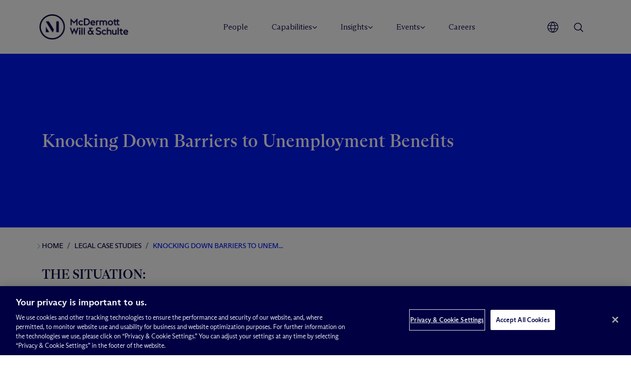

--- FILE ---
content_type: text/html; charset=UTF-8
request_url: https://www.mwe.com/legal-case-studies/knocking-down-barriers-to-unemployment-benefits/
body_size: 30152
content:
<!DOCTYPE html>
<html lang="en-US">


<head>
    <meta charset="UTF-8"><script type="text/javascript">(window.NREUM||(NREUM={})).init={ajax:{deny_list:["bam.nr-data.net"]},feature_flags:["soft_nav"]};(window.NREUM||(NREUM={})).loader_config={licenseKey:"NRJS-469fb290d85c4ae2ff1",applicationID:"1670848761",browserID:"1834153698"};;/*! For license information please see nr-loader-rum-1.308.0.min.js.LICENSE.txt */
(()=>{var e,t,r={163:(e,t,r)=>{"use strict";r.d(t,{j:()=>E});var n=r(384),i=r(1741);var a=r(2555);r(860).K7.genericEvents;const s="experimental.resources",o="register",c=e=>{if(!e||"string"!=typeof e)return!1;try{document.createDocumentFragment().querySelector(e)}catch{return!1}return!0};var d=r(2614),u=r(944),l=r(8122);const f="[data-nr-mask]",g=e=>(0,l.a)(e,(()=>{const e={feature_flags:[],experimental:{allow_registered_children:!1,resources:!1},mask_selector:"*",block_selector:"[data-nr-block]",mask_input_options:{color:!1,date:!1,"datetime-local":!1,email:!1,month:!1,number:!1,range:!1,search:!1,tel:!1,text:!1,time:!1,url:!1,week:!1,textarea:!1,select:!1,password:!0}};return{ajax:{deny_list:void 0,block_internal:!0,enabled:!0,autoStart:!0},api:{get allow_registered_children(){return e.feature_flags.includes(o)||e.experimental.allow_registered_children},set allow_registered_children(t){e.experimental.allow_registered_children=t},duplicate_registered_data:!1},browser_consent_mode:{enabled:!1},distributed_tracing:{enabled:void 0,exclude_newrelic_header:void 0,cors_use_newrelic_header:void 0,cors_use_tracecontext_headers:void 0,allowed_origins:void 0},get feature_flags(){return e.feature_flags},set feature_flags(t){e.feature_flags=t},generic_events:{enabled:!0,autoStart:!0},harvest:{interval:30},jserrors:{enabled:!0,autoStart:!0},logging:{enabled:!0,autoStart:!0},metrics:{enabled:!0,autoStart:!0},obfuscate:void 0,page_action:{enabled:!0},page_view_event:{enabled:!0,autoStart:!0},page_view_timing:{enabled:!0,autoStart:!0},performance:{capture_marks:!1,capture_measures:!1,capture_detail:!0,resources:{get enabled(){return e.feature_flags.includes(s)||e.experimental.resources},set enabled(t){e.experimental.resources=t},asset_types:[],first_party_domains:[],ignore_newrelic:!0}},privacy:{cookies_enabled:!0},proxy:{assets:void 0,beacon:void 0},session:{expiresMs:d.wk,inactiveMs:d.BB},session_replay:{autoStart:!0,enabled:!1,preload:!1,sampling_rate:10,error_sampling_rate:100,collect_fonts:!1,inline_images:!1,fix_stylesheets:!0,mask_all_inputs:!0,get mask_text_selector(){return e.mask_selector},set mask_text_selector(t){c(t)?e.mask_selector="".concat(t,",").concat(f):""===t||null===t?e.mask_selector=f:(0,u.R)(5,t)},get block_class(){return"nr-block"},get ignore_class(){return"nr-ignore"},get mask_text_class(){return"nr-mask"},get block_selector(){return e.block_selector},set block_selector(t){c(t)?e.block_selector+=",".concat(t):""!==t&&(0,u.R)(6,t)},get mask_input_options(){return e.mask_input_options},set mask_input_options(t){t&&"object"==typeof t?e.mask_input_options={...t,password:!0}:(0,u.R)(7,t)}},session_trace:{enabled:!0,autoStart:!0},soft_navigations:{enabled:!0,autoStart:!0},spa:{enabled:!0,autoStart:!0},ssl:void 0,user_actions:{enabled:!0,elementAttributes:["id","className","tagName","type"]}}})());var p=r(6154),m=r(9324);let h=0;const v={buildEnv:m.F3,distMethod:m.Xs,version:m.xv,originTime:p.WN},b={consented:!1},y={appMetadata:{},get consented(){return this.session?.state?.consent||b.consented},set consented(e){b.consented=e},customTransaction:void 0,denyList:void 0,disabled:!1,harvester:void 0,isolatedBacklog:!1,isRecording:!1,loaderType:void 0,maxBytes:3e4,obfuscator:void 0,onerror:void 0,ptid:void 0,releaseIds:{},session:void 0,timeKeeper:void 0,registeredEntities:[],jsAttributesMetadata:{bytes:0},get harvestCount(){return++h}},_=e=>{const t=(0,l.a)(e,y),r=Object.keys(v).reduce((e,t)=>(e[t]={value:v[t],writable:!1,configurable:!0,enumerable:!0},e),{});return Object.defineProperties(t,r)};var w=r(5701);const x=e=>{const t=e.startsWith("http");e+="/",r.p=t?e:"https://"+e};var R=r(7836),k=r(3241);const A={accountID:void 0,trustKey:void 0,agentID:void 0,licenseKey:void 0,applicationID:void 0,xpid:void 0},S=e=>(0,l.a)(e,A),T=new Set;function E(e,t={},r,s){let{init:o,info:c,loader_config:d,runtime:u={},exposed:l=!0}=t;if(!c){const e=(0,n.pV)();o=e.init,c=e.info,d=e.loader_config}e.init=g(o||{}),e.loader_config=S(d||{}),c.jsAttributes??={},p.bv&&(c.jsAttributes.isWorker=!0),e.info=(0,a.D)(c);const f=e.init,m=[c.beacon,c.errorBeacon];T.has(e.agentIdentifier)||(f.proxy.assets&&(x(f.proxy.assets),m.push(f.proxy.assets)),f.proxy.beacon&&m.push(f.proxy.beacon),e.beacons=[...m],function(e){const t=(0,n.pV)();Object.getOwnPropertyNames(i.W.prototype).forEach(r=>{const n=i.W.prototype[r];if("function"!=typeof n||"constructor"===n)return;let a=t[r];e[r]&&!1!==e.exposed&&"micro-agent"!==e.runtime?.loaderType&&(t[r]=(...t)=>{const n=e[r](...t);return a?a(...t):n})})}(e),(0,n.US)("activatedFeatures",w.B)),u.denyList=[...f.ajax.deny_list||[],...f.ajax.block_internal?m:[]],u.ptid=e.agentIdentifier,u.loaderType=r,e.runtime=_(u),T.has(e.agentIdentifier)||(e.ee=R.ee.get(e.agentIdentifier),e.exposed=l,(0,k.W)({agentIdentifier:e.agentIdentifier,drained:!!w.B?.[e.agentIdentifier],type:"lifecycle",name:"initialize",feature:void 0,data:e.config})),T.add(e.agentIdentifier)}},384:(e,t,r)=>{"use strict";r.d(t,{NT:()=>s,US:()=>u,Zm:()=>o,bQ:()=>d,dV:()=>c,pV:()=>l});var n=r(6154),i=r(1863),a=r(1910);const s={beacon:"bam.nr-data.net",errorBeacon:"bam.nr-data.net"};function o(){return n.gm.NREUM||(n.gm.NREUM={}),void 0===n.gm.newrelic&&(n.gm.newrelic=n.gm.NREUM),n.gm.NREUM}function c(){let e=o();return e.o||(e.o={ST:n.gm.setTimeout,SI:n.gm.setImmediate||n.gm.setInterval,CT:n.gm.clearTimeout,XHR:n.gm.XMLHttpRequest,REQ:n.gm.Request,EV:n.gm.Event,PR:n.gm.Promise,MO:n.gm.MutationObserver,FETCH:n.gm.fetch,WS:n.gm.WebSocket},(0,a.i)(...Object.values(e.o))),e}function d(e,t){let r=o();r.initializedAgents??={},t.initializedAt={ms:(0,i.t)(),date:new Date},r.initializedAgents[e]=t}function u(e,t){o()[e]=t}function l(){return function(){let e=o();const t=e.info||{};e.info={beacon:s.beacon,errorBeacon:s.errorBeacon,...t}}(),function(){let e=o();const t=e.init||{};e.init={...t}}(),c(),function(){let e=o();const t=e.loader_config||{};e.loader_config={...t}}(),o()}},782:(e,t,r)=>{"use strict";r.d(t,{T:()=>n});const n=r(860).K7.pageViewTiming},860:(e,t,r)=>{"use strict";r.d(t,{$J:()=>u,K7:()=>c,P3:()=>d,XX:()=>i,Yy:()=>o,df:()=>a,qY:()=>n,v4:()=>s});const n="events",i="jserrors",a="browser/blobs",s="rum",o="browser/logs",c={ajax:"ajax",genericEvents:"generic_events",jserrors:i,logging:"logging",metrics:"metrics",pageAction:"page_action",pageViewEvent:"page_view_event",pageViewTiming:"page_view_timing",sessionReplay:"session_replay",sessionTrace:"session_trace",softNav:"soft_navigations",spa:"spa"},d={[c.pageViewEvent]:1,[c.pageViewTiming]:2,[c.metrics]:3,[c.jserrors]:4,[c.spa]:5,[c.ajax]:6,[c.sessionTrace]:7,[c.softNav]:8,[c.sessionReplay]:9,[c.logging]:10,[c.genericEvents]:11},u={[c.pageViewEvent]:s,[c.pageViewTiming]:n,[c.ajax]:n,[c.spa]:n,[c.softNav]:n,[c.metrics]:i,[c.jserrors]:i,[c.sessionTrace]:a,[c.sessionReplay]:a,[c.logging]:o,[c.genericEvents]:"ins"}},944:(e,t,r)=>{"use strict";r.d(t,{R:()=>i});var n=r(3241);function i(e,t){"function"==typeof console.debug&&(console.debug("New Relic Warning: https://github.com/newrelic/newrelic-browser-agent/blob/main/docs/warning-codes.md#".concat(e),t),(0,n.W)({agentIdentifier:null,drained:null,type:"data",name:"warn",feature:"warn",data:{code:e,secondary:t}}))}},1687:(e,t,r)=>{"use strict";r.d(t,{Ak:()=>d,Ze:()=>f,x3:()=>u});var n=r(3241),i=r(7836),a=r(3606),s=r(860),o=r(2646);const c={};function d(e,t){const r={staged:!1,priority:s.P3[t]||0};l(e),c[e].get(t)||c[e].set(t,r)}function u(e,t){e&&c[e]&&(c[e].get(t)&&c[e].delete(t),p(e,t,!1),c[e].size&&g(e))}function l(e){if(!e)throw new Error("agentIdentifier required");c[e]||(c[e]=new Map)}function f(e="",t="feature",r=!1){if(l(e),!e||!c[e].get(t)||r)return p(e,t);c[e].get(t).staged=!0,g(e)}function g(e){const t=Array.from(c[e]);t.every(([e,t])=>t.staged)&&(t.sort((e,t)=>e[1].priority-t[1].priority),t.forEach(([t])=>{c[e].delete(t),p(e,t)}))}function p(e,t,r=!0){const s=e?i.ee.get(e):i.ee,c=a.i.handlers;if(!s.aborted&&s.backlog&&c){if((0,n.W)({agentIdentifier:e,type:"lifecycle",name:"drain",feature:t}),r){const e=s.backlog[t],r=c[t];if(r){for(let t=0;e&&t<e.length;++t)m(e[t],r);Object.entries(r).forEach(([e,t])=>{Object.values(t||{}).forEach(t=>{t[0]?.on&&t[0]?.context()instanceof o.y&&t[0].on(e,t[1])})})}}s.isolatedBacklog||delete c[t],s.backlog[t]=null,s.emit("drain-"+t,[])}}function m(e,t){var r=e[1];Object.values(t[r]||{}).forEach(t=>{var r=e[0];if(t[0]===r){var n=t[1],i=e[3],a=e[2];n.apply(i,a)}})}},1738:(e,t,r)=>{"use strict";r.d(t,{U:()=>g,Y:()=>f});var n=r(3241),i=r(9908),a=r(1863),s=r(944),o=r(5701),c=r(3969),d=r(8362),u=r(860),l=r(4261);function f(e,t,r,a){const f=a||r;!f||f[e]&&f[e]!==d.d.prototype[e]||(f[e]=function(){(0,i.p)(c.xV,["API/"+e+"/called"],void 0,u.K7.metrics,r.ee),(0,n.W)({agentIdentifier:r.agentIdentifier,drained:!!o.B?.[r.agentIdentifier],type:"data",name:"api",feature:l.Pl+e,data:{}});try{return t.apply(this,arguments)}catch(e){(0,s.R)(23,e)}})}function g(e,t,r,n,s){const o=e.info;null===r?delete o.jsAttributes[t]:o.jsAttributes[t]=r,(s||null===r)&&(0,i.p)(l.Pl+n,[(0,a.t)(),t,r],void 0,"session",e.ee)}},1741:(e,t,r)=>{"use strict";r.d(t,{W:()=>a});var n=r(944),i=r(4261);class a{#e(e,...t){if(this[e]!==a.prototype[e])return this[e](...t);(0,n.R)(35,e)}addPageAction(e,t){return this.#e(i.hG,e,t)}register(e){return this.#e(i.eY,e)}recordCustomEvent(e,t){return this.#e(i.fF,e,t)}setPageViewName(e,t){return this.#e(i.Fw,e,t)}setCustomAttribute(e,t,r){return this.#e(i.cD,e,t,r)}noticeError(e,t){return this.#e(i.o5,e,t)}setUserId(e,t=!1){return this.#e(i.Dl,e,t)}setApplicationVersion(e){return this.#e(i.nb,e)}setErrorHandler(e){return this.#e(i.bt,e)}addRelease(e,t){return this.#e(i.k6,e,t)}log(e,t){return this.#e(i.$9,e,t)}start(){return this.#e(i.d3)}finished(e){return this.#e(i.BL,e)}recordReplay(){return this.#e(i.CH)}pauseReplay(){return this.#e(i.Tb)}addToTrace(e){return this.#e(i.U2,e)}setCurrentRouteName(e){return this.#e(i.PA,e)}interaction(e){return this.#e(i.dT,e)}wrapLogger(e,t,r){return this.#e(i.Wb,e,t,r)}measure(e,t){return this.#e(i.V1,e,t)}consent(e){return this.#e(i.Pv,e)}}},1863:(e,t,r)=>{"use strict";function n(){return Math.floor(performance.now())}r.d(t,{t:()=>n})},1910:(e,t,r)=>{"use strict";r.d(t,{i:()=>a});var n=r(944);const i=new Map;function a(...e){return e.every(e=>{if(i.has(e))return i.get(e);const t="function"==typeof e?e.toString():"",r=t.includes("[native code]"),a=t.includes("nrWrapper");return r||a||(0,n.R)(64,e?.name||t),i.set(e,r),r})}},2555:(e,t,r)=>{"use strict";r.d(t,{D:()=>o,f:()=>s});var n=r(384),i=r(8122);const a={beacon:n.NT.beacon,errorBeacon:n.NT.errorBeacon,licenseKey:void 0,applicationID:void 0,sa:void 0,queueTime:void 0,applicationTime:void 0,ttGuid:void 0,user:void 0,account:void 0,product:void 0,extra:void 0,jsAttributes:{},userAttributes:void 0,atts:void 0,transactionName:void 0,tNamePlain:void 0};function s(e){try{return!!e.licenseKey&&!!e.errorBeacon&&!!e.applicationID}catch(e){return!1}}const o=e=>(0,i.a)(e,a)},2614:(e,t,r)=>{"use strict";r.d(t,{BB:()=>s,H3:()=>n,g:()=>d,iL:()=>c,tS:()=>o,uh:()=>i,wk:()=>a});const n="NRBA",i="SESSION",a=144e5,s=18e5,o={STARTED:"session-started",PAUSE:"session-pause",RESET:"session-reset",RESUME:"session-resume",UPDATE:"session-update"},c={SAME_TAB:"same-tab",CROSS_TAB:"cross-tab"},d={OFF:0,FULL:1,ERROR:2}},2646:(e,t,r)=>{"use strict";r.d(t,{y:()=>n});class n{constructor(e){this.contextId=e}}},2843:(e,t,r)=>{"use strict";r.d(t,{G:()=>a,u:()=>i});var n=r(3878);function i(e,t=!1,r,i){(0,n.DD)("visibilitychange",function(){if(t)return void("hidden"===document.visibilityState&&e());e(document.visibilityState)},r,i)}function a(e,t,r){(0,n.sp)("pagehide",e,t,r)}},3241:(e,t,r)=>{"use strict";r.d(t,{W:()=>a});var n=r(6154);const i="newrelic";function a(e={}){try{n.gm.dispatchEvent(new CustomEvent(i,{detail:e}))}catch(e){}}},3606:(e,t,r)=>{"use strict";r.d(t,{i:()=>a});var n=r(9908);a.on=s;var i=a.handlers={};function a(e,t,r,a){s(a||n.d,i,e,t,r)}function s(e,t,r,i,a){a||(a="feature"),e||(e=n.d);var s=t[a]=t[a]||{};(s[r]=s[r]||[]).push([e,i])}},3878:(e,t,r)=>{"use strict";function n(e,t){return{capture:e,passive:!1,signal:t}}function i(e,t,r=!1,i){window.addEventListener(e,t,n(r,i))}function a(e,t,r=!1,i){document.addEventListener(e,t,n(r,i))}r.d(t,{DD:()=>a,jT:()=>n,sp:()=>i})},3969:(e,t,r)=>{"use strict";r.d(t,{TZ:()=>n,XG:()=>o,rs:()=>i,xV:()=>s,z_:()=>a});const n=r(860).K7.metrics,i="sm",a="cm",s="storeSupportabilityMetrics",o="storeEventMetrics"},4234:(e,t,r)=>{"use strict";r.d(t,{W:()=>a});var n=r(7836),i=r(1687);class a{constructor(e,t){this.agentIdentifier=e,this.ee=n.ee.get(e),this.featureName=t,this.blocked=!1}deregisterDrain(){(0,i.x3)(this.agentIdentifier,this.featureName)}}},4261:(e,t,r)=>{"use strict";r.d(t,{$9:()=>d,BL:()=>o,CH:()=>g,Dl:()=>_,Fw:()=>y,PA:()=>h,Pl:()=>n,Pv:()=>k,Tb:()=>l,U2:()=>a,V1:()=>R,Wb:()=>x,bt:()=>b,cD:()=>v,d3:()=>w,dT:()=>c,eY:()=>p,fF:()=>f,hG:()=>i,k6:()=>s,nb:()=>m,o5:()=>u});const n="api-",i="addPageAction",a="addToTrace",s="addRelease",o="finished",c="interaction",d="log",u="noticeError",l="pauseReplay",f="recordCustomEvent",g="recordReplay",p="register",m="setApplicationVersion",h="setCurrentRouteName",v="setCustomAttribute",b="setErrorHandler",y="setPageViewName",_="setUserId",w="start",x="wrapLogger",R="measure",k="consent"},5289:(e,t,r)=>{"use strict";r.d(t,{GG:()=>s,Qr:()=>c,sB:()=>o});var n=r(3878),i=r(6389);function a(){return"undefined"==typeof document||"complete"===document.readyState}function s(e,t){if(a())return e();const r=(0,i.J)(e),s=setInterval(()=>{a()&&(clearInterval(s),r())},500);(0,n.sp)("load",r,t)}function o(e){if(a())return e();(0,n.DD)("DOMContentLoaded",e)}function c(e){if(a())return e();(0,n.sp)("popstate",e)}},5607:(e,t,r)=>{"use strict";r.d(t,{W:()=>n});const n=(0,r(9566).bz)()},5701:(e,t,r)=>{"use strict";r.d(t,{B:()=>a,t:()=>s});var n=r(3241);const i=new Set,a={};function s(e,t){const r=t.agentIdentifier;a[r]??={},e&&"object"==typeof e&&(i.has(r)||(t.ee.emit("rumresp",[e]),a[r]=e,i.add(r),(0,n.W)({agentIdentifier:r,loaded:!0,drained:!0,type:"lifecycle",name:"load",feature:void 0,data:e})))}},6154:(e,t,r)=>{"use strict";r.d(t,{OF:()=>c,RI:()=>i,WN:()=>u,bv:()=>a,eN:()=>l,gm:()=>s,mw:()=>o,sb:()=>d});var n=r(1863);const i="undefined"!=typeof window&&!!window.document,a="undefined"!=typeof WorkerGlobalScope&&("undefined"!=typeof self&&self instanceof WorkerGlobalScope&&self.navigator instanceof WorkerNavigator||"undefined"!=typeof globalThis&&globalThis instanceof WorkerGlobalScope&&globalThis.navigator instanceof WorkerNavigator),s=i?window:"undefined"!=typeof WorkerGlobalScope&&("undefined"!=typeof self&&self instanceof WorkerGlobalScope&&self||"undefined"!=typeof globalThis&&globalThis instanceof WorkerGlobalScope&&globalThis),o=Boolean("hidden"===s?.document?.visibilityState),c=/iPad|iPhone|iPod/.test(s.navigator?.userAgent),d=c&&"undefined"==typeof SharedWorker,u=((()=>{const e=s.navigator?.userAgent?.match(/Firefox[/\s](\d+\.\d+)/);Array.isArray(e)&&e.length>=2&&e[1]})(),Date.now()-(0,n.t)()),l=()=>"undefined"!=typeof PerformanceNavigationTiming&&s?.performance?.getEntriesByType("navigation")?.[0]?.responseStart},6389:(e,t,r)=>{"use strict";function n(e,t=500,r={}){const n=r?.leading||!1;let i;return(...r)=>{n&&void 0===i&&(e.apply(this,r),i=setTimeout(()=>{i=clearTimeout(i)},t)),n||(clearTimeout(i),i=setTimeout(()=>{e.apply(this,r)},t))}}function i(e){let t=!1;return(...r)=>{t||(t=!0,e.apply(this,r))}}r.d(t,{J:()=>i,s:()=>n})},6630:(e,t,r)=>{"use strict";r.d(t,{T:()=>n});const n=r(860).K7.pageViewEvent},7699:(e,t,r)=>{"use strict";r.d(t,{It:()=>a,KC:()=>o,No:()=>i,qh:()=>s});var n=r(860);const i=16e3,a=1e6,s="SESSION_ERROR",o={[n.K7.logging]:!0,[n.K7.genericEvents]:!1,[n.K7.jserrors]:!1,[n.K7.ajax]:!1}},7836:(e,t,r)=>{"use strict";r.d(t,{P:()=>o,ee:()=>c});var n=r(384),i=r(8990),a=r(2646),s=r(5607);const o="nr@context:".concat(s.W),c=function e(t,r){var n={},s={},u={},l=!1;try{l=16===r.length&&d.initializedAgents?.[r]?.runtime.isolatedBacklog}catch(e){}var f={on:p,addEventListener:p,removeEventListener:function(e,t){var r=n[e];if(!r)return;for(var i=0;i<r.length;i++)r[i]===t&&r.splice(i,1)},emit:function(e,r,n,i,a){!1!==a&&(a=!0);if(c.aborted&&!i)return;t&&a&&t.emit(e,r,n);var o=g(n);m(e).forEach(e=>{e.apply(o,r)});var d=v()[s[e]];d&&d.push([f,e,r,o]);return o},get:h,listeners:m,context:g,buffer:function(e,t){const r=v();if(t=t||"feature",f.aborted)return;Object.entries(e||{}).forEach(([e,n])=>{s[n]=t,t in r||(r[t]=[])})},abort:function(){f._aborted=!0,Object.keys(f.backlog).forEach(e=>{delete f.backlog[e]})},isBuffering:function(e){return!!v()[s[e]]},debugId:r,backlog:l?{}:t&&"object"==typeof t.backlog?t.backlog:{},isolatedBacklog:l};return Object.defineProperty(f,"aborted",{get:()=>{let e=f._aborted||!1;return e||(t&&(e=t.aborted),e)}}),f;function g(e){return e&&e instanceof a.y?e:e?(0,i.I)(e,o,()=>new a.y(o)):new a.y(o)}function p(e,t){n[e]=m(e).concat(t)}function m(e){return n[e]||[]}function h(t){return u[t]=u[t]||e(f,t)}function v(){return f.backlog}}(void 0,"globalEE"),d=(0,n.Zm)();d.ee||(d.ee=c)},8122:(e,t,r)=>{"use strict";r.d(t,{a:()=>i});var n=r(944);function i(e,t){try{if(!e||"object"!=typeof e)return(0,n.R)(3);if(!t||"object"!=typeof t)return(0,n.R)(4);const r=Object.create(Object.getPrototypeOf(t),Object.getOwnPropertyDescriptors(t)),a=0===Object.keys(r).length?e:r;for(let s in a)if(void 0!==e[s])try{if(null===e[s]){r[s]=null;continue}Array.isArray(e[s])&&Array.isArray(t[s])?r[s]=Array.from(new Set([...e[s],...t[s]])):"object"==typeof e[s]&&"object"==typeof t[s]?r[s]=i(e[s],t[s]):r[s]=e[s]}catch(e){r[s]||(0,n.R)(1,e)}return r}catch(e){(0,n.R)(2,e)}}},8362:(e,t,r)=>{"use strict";r.d(t,{d:()=>a});var n=r(9566),i=r(1741);class a extends i.W{agentIdentifier=(0,n.LA)(16)}},8374:(e,t,r)=>{r.nc=(()=>{try{return document?.currentScript?.nonce}catch(e){}return""})()},8990:(e,t,r)=>{"use strict";r.d(t,{I:()=>i});var n=Object.prototype.hasOwnProperty;function i(e,t,r){if(n.call(e,t))return e[t];var i=r();if(Object.defineProperty&&Object.keys)try{return Object.defineProperty(e,t,{value:i,writable:!0,enumerable:!1}),i}catch(e){}return e[t]=i,i}},9324:(e,t,r)=>{"use strict";r.d(t,{F3:()=>i,Xs:()=>a,xv:()=>n});const n="1.308.0",i="PROD",a="CDN"},9566:(e,t,r)=>{"use strict";r.d(t,{LA:()=>o,bz:()=>s});var n=r(6154);const i="xxxxxxxx-xxxx-4xxx-yxxx-xxxxxxxxxxxx";function a(e,t){return e?15&e[t]:16*Math.random()|0}function s(){const e=n.gm?.crypto||n.gm?.msCrypto;let t,r=0;return e&&e.getRandomValues&&(t=e.getRandomValues(new Uint8Array(30))),i.split("").map(e=>"x"===e?a(t,r++).toString(16):"y"===e?(3&a()|8).toString(16):e).join("")}function o(e){const t=n.gm?.crypto||n.gm?.msCrypto;let r,i=0;t&&t.getRandomValues&&(r=t.getRandomValues(new Uint8Array(e)));const s=[];for(var o=0;o<e;o++)s.push(a(r,i++).toString(16));return s.join("")}},9908:(e,t,r)=>{"use strict";r.d(t,{d:()=>n,p:()=>i});var n=r(7836).ee.get("handle");function i(e,t,r,i,a){a?(a.buffer([e],i),a.emit(e,t,r)):(n.buffer([e],i),n.emit(e,t,r))}}},n={};function i(e){var t=n[e];if(void 0!==t)return t.exports;var a=n[e]={exports:{}};return r[e](a,a.exports,i),a.exports}i.m=r,i.d=(e,t)=>{for(var r in t)i.o(t,r)&&!i.o(e,r)&&Object.defineProperty(e,r,{enumerable:!0,get:t[r]})},i.f={},i.e=e=>Promise.all(Object.keys(i.f).reduce((t,r)=>(i.f[r](e,t),t),[])),i.u=e=>"nr-rum-1.308.0.min.js",i.o=(e,t)=>Object.prototype.hasOwnProperty.call(e,t),e={},t="NRBA-1.308.0.PROD:",i.l=(r,n,a,s)=>{if(e[r])e[r].push(n);else{var o,c;if(void 0!==a)for(var d=document.getElementsByTagName("script"),u=0;u<d.length;u++){var l=d[u];if(l.getAttribute("src")==r||l.getAttribute("data-webpack")==t+a){o=l;break}}if(!o){c=!0;var f={296:"sha512-+MIMDsOcckGXa1EdWHqFNv7P+JUkd5kQwCBr3KE6uCvnsBNUrdSt4a/3/L4j4TxtnaMNjHpza2/erNQbpacJQA=="};(o=document.createElement("script")).charset="utf-8",i.nc&&o.setAttribute("nonce",i.nc),o.setAttribute("data-webpack",t+a),o.src=r,0!==o.src.indexOf(window.location.origin+"/")&&(o.crossOrigin="anonymous"),f[s]&&(o.integrity=f[s])}e[r]=[n];var g=(t,n)=>{o.onerror=o.onload=null,clearTimeout(p);var i=e[r];if(delete e[r],o.parentNode&&o.parentNode.removeChild(o),i&&i.forEach(e=>e(n)),t)return t(n)},p=setTimeout(g.bind(null,void 0,{type:"timeout",target:o}),12e4);o.onerror=g.bind(null,o.onerror),o.onload=g.bind(null,o.onload),c&&document.head.appendChild(o)}},i.r=e=>{"undefined"!=typeof Symbol&&Symbol.toStringTag&&Object.defineProperty(e,Symbol.toStringTag,{value:"Module"}),Object.defineProperty(e,"__esModule",{value:!0})},i.p="https://js-agent.newrelic.com/",(()=>{var e={374:0,840:0};i.f.j=(t,r)=>{var n=i.o(e,t)?e[t]:void 0;if(0!==n)if(n)r.push(n[2]);else{var a=new Promise((r,i)=>n=e[t]=[r,i]);r.push(n[2]=a);var s=i.p+i.u(t),o=new Error;i.l(s,r=>{if(i.o(e,t)&&(0!==(n=e[t])&&(e[t]=void 0),n)){var a=r&&("load"===r.type?"missing":r.type),s=r&&r.target&&r.target.src;o.message="Loading chunk "+t+" failed: ("+a+": "+s+")",o.name="ChunkLoadError",o.type=a,o.request=s,n[1](o)}},"chunk-"+t,t)}};var t=(t,r)=>{var n,a,[s,o,c]=r,d=0;if(s.some(t=>0!==e[t])){for(n in o)i.o(o,n)&&(i.m[n]=o[n]);if(c)c(i)}for(t&&t(r);d<s.length;d++)a=s[d],i.o(e,a)&&e[a]&&e[a][0](),e[a]=0},r=self["webpackChunk:NRBA-1.308.0.PROD"]=self["webpackChunk:NRBA-1.308.0.PROD"]||[];r.forEach(t.bind(null,0)),r.push=t.bind(null,r.push.bind(r))})(),(()=>{"use strict";i(8374);var e=i(8362),t=i(860);const r=Object.values(t.K7);var n=i(163);var a=i(9908),s=i(1863),o=i(4261),c=i(1738);var d=i(1687),u=i(4234),l=i(5289),f=i(6154),g=i(944),p=i(384);const m=e=>f.RI&&!0===e?.privacy.cookies_enabled;function h(e){return!!(0,p.dV)().o.MO&&m(e)&&!0===e?.session_trace.enabled}var v=i(6389),b=i(7699);class y extends u.W{constructor(e,t){super(e.agentIdentifier,t),this.agentRef=e,this.abortHandler=void 0,this.featAggregate=void 0,this.loadedSuccessfully=void 0,this.onAggregateImported=new Promise(e=>{this.loadedSuccessfully=e}),this.deferred=Promise.resolve(),!1===e.init[this.featureName].autoStart?this.deferred=new Promise((t,r)=>{this.ee.on("manual-start-all",(0,v.J)(()=>{(0,d.Ak)(e.agentIdentifier,this.featureName),t()}))}):(0,d.Ak)(e.agentIdentifier,t)}importAggregator(e,t,r={}){if(this.featAggregate)return;const n=async()=>{let n;await this.deferred;try{if(m(e.init)){const{setupAgentSession:t}=await i.e(296).then(i.bind(i,3305));n=t(e)}}catch(e){(0,g.R)(20,e),this.ee.emit("internal-error",[e]),(0,a.p)(b.qh,[e],void 0,this.featureName,this.ee)}try{if(!this.#t(this.featureName,n,e.init))return(0,d.Ze)(this.agentIdentifier,this.featureName),void this.loadedSuccessfully(!1);const{Aggregate:i}=await t();this.featAggregate=new i(e,r),e.runtime.harvester.initializedAggregates.push(this.featAggregate),this.loadedSuccessfully(!0)}catch(e){(0,g.R)(34,e),this.abortHandler?.(),(0,d.Ze)(this.agentIdentifier,this.featureName,!0),this.loadedSuccessfully(!1),this.ee&&this.ee.abort()}};f.RI?(0,l.GG)(()=>n(),!0):n()}#t(e,r,n){if(this.blocked)return!1;switch(e){case t.K7.sessionReplay:return h(n)&&!!r;case t.K7.sessionTrace:return!!r;default:return!0}}}var _=i(6630),w=i(2614),x=i(3241);class R extends y{static featureName=_.T;constructor(e){var t;super(e,_.T),this.setupInspectionEvents(e.agentIdentifier),t=e,(0,c.Y)(o.Fw,function(e,r){"string"==typeof e&&("/"!==e.charAt(0)&&(e="/"+e),t.runtime.customTransaction=(r||"http://custom.transaction")+e,(0,a.p)(o.Pl+o.Fw,[(0,s.t)()],void 0,void 0,t.ee))},t),this.importAggregator(e,()=>i.e(296).then(i.bind(i,3943)))}setupInspectionEvents(e){const t=(t,r)=>{t&&(0,x.W)({agentIdentifier:e,timeStamp:t.timeStamp,loaded:"complete"===t.target.readyState,type:"window",name:r,data:t.target.location+""})};(0,l.sB)(e=>{t(e,"DOMContentLoaded")}),(0,l.GG)(e=>{t(e,"load")}),(0,l.Qr)(e=>{t(e,"navigate")}),this.ee.on(w.tS.UPDATE,(t,r)=>{(0,x.W)({agentIdentifier:e,type:"lifecycle",name:"session",data:r})})}}class k extends e.d{constructor(e){var t;(super(),f.gm)?(this.features={},(0,p.bQ)(this.agentIdentifier,this),this.desiredFeatures=new Set(e.features||[]),this.desiredFeatures.add(R),(0,n.j)(this,e,e.loaderType||"agent"),t=this,(0,c.Y)(o.cD,function(e,r,n=!1){if("string"==typeof e){if(["string","number","boolean"].includes(typeof r)||null===r)return(0,c.U)(t,e,r,o.cD,n);(0,g.R)(40,typeof r)}else(0,g.R)(39,typeof e)},t),function(e){(0,c.Y)(o.Dl,function(t,r=!1){if("string"!=typeof t&&null!==t)return void(0,g.R)(41,typeof t);const n=e.info.jsAttributes["enduser.id"];r&&null!=n&&n!==t?(0,a.p)(o.Pl+"setUserIdAndResetSession",[t],void 0,"session",e.ee):(0,c.U)(e,"enduser.id",t,o.Dl,!0)},e)}(this),function(e){(0,c.Y)(o.nb,function(t){if("string"==typeof t||null===t)return(0,c.U)(e,"application.version",t,o.nb,!1);(0,g.R)(42,typeof t)},e)}(this),function(e){(0,c.Y)(o.d3,function(){e.ee.emit("manual-start-all")},e)}(this),function(e){(0,c.Y)(o.Pv,function(t=!0){if("boolean"==typeof t){if((0,a.p)(o.Pl+o.Pv,[t],void 0,"session",e.ee),e.runtime.consented=t,t){const t=e.features.page_view_event;t.onAggregateImported.then(e=>{const r=t.featAggregate;e&&!r.sentRum&&r.sendRum()})}}else(0,g.R)(65,typeof t)},e)}(this),this.run()):(0,g.R)(21)}get config(){return{info:this.info,init:this.init,loader_config:this.loader_config,runtime:this.runtime}}get api(){return this}run(){try{const e=function(e){const t={};return r.forEach(r=>{t[r]=!!e[r]?.enabled}),t}(this.init),n=[...this.desiredFeatures];n.sort((e,r)=>t.P3[e.featureName]-t.P3[r.featureName]),n.forEach(r=>{if(!e[r.featureName]&&r.featureName!==t.K7.pageViewEvent)return;if(r.featureName===t.K7.spa)return void(0,g.R)(67);const n=function(e){switch(e){case t.K7.ajax:return[t.K7.jserrors];case t.K7.sessionTrace:return[t.K7.ajax,t.K7.pageViewEvent];case t.K7.sessionReplay:return[t.K7.sessionTrace];case t.K7.pageViewTiming:return[t.K7.pageViewEvent];default:return[]}}(r.featureName).filter(e=>!(e in this.features));n.length>0&&(0,g.R)(36,{targetFeature:r.featureName,missingDependencies:n}),this.features[r.featureName]=new r(this)})}catch(e){(0,g.R)(22,e);for(const e in this.features)this.features[e].abortHandler?.();const t=(0,p.Zm)();delete t.initializedAgents[this.agentIdentifier]?.features,delete this.sharedAggregator;return t.ee.get(this.agentIdentifier).abort(),!1}}}var A=i(2843),S=i(782);class T extends y{static featureName=S.T;constructor(e){super(e,S.T),f.RI&&((0,A.u)(()=>(0,a.p)("docHidden",[(0,s.t)()],void 0,S.T,this.ee),!0),(0,A.G)(()=>(0,a.p)("winPagehide",[(0,s.t)()],void 0,S.T,this.ee)),this.importAggregator(e,()=>i.e(296).then(i.bind(i,2117))))}}var E=i(3969);class I extends y{static featureName=E.TZ;constructor(e){super(e,E.TZ),f.RI&&document.addEventListener("securitypolicyviolation",e=>{(0,a.p)(E.xV,["Generic/CSPViolation/Detected"],void 0,this.featureName,this.ee)}),this.importAggregator(e,()=>i.e(296).then(i.bind(i,9623)))}}new k({features:[R,T,I],loaderType:"lite"})})()})();</script>
    <meta name="viewport" content="width=device-width, initial-scale=1">

    
    <!-- OneTrust Cookies Consent Notice start for mwe.com -->
<script src="https://cdn.cookielaw.org/scripttemplates/otSDKStub.js"  type="text/javascript" charset="UTF-8" data-domain-script="e82afd43-705a-4751-91ee-d8b8c35e87b5" ></script>
<script type="text/javascript">
function OptanonWrapper() { }
</script>
<!-- OneTrust Cookies Consent Notice end for mwe.com -->

<!-- Hotjar Tracking Code for https://www.mwe.com -->
<script>
    (function(h,o,t,j,a,r){
        h.hj=h.hj||function(){(h.hj.q=h.hj.q||[]).push(arguments)};
        h._hjSettings={hjid:5258187,hjsv:6};
        a=o.getElementsByTagName('head')[0];
        r=o.createElement('script');r.async=1;
        r.src=t+h._hjSettings.hjid+j+h._hjSettings.hjsv;
        a.appendChild(r);
    })(window,document,'https://static.hotjar.com/c/hotjar-','.js?sv=');
</script>

<!-- Google Tag Manager -->
<script>(function(w,d,s,l,i){w[l]=w[l]||[];w[l].push(
{'gtm.start': new Date().getTime(),event:'gtm.js'}
);var f=d.getElementsByTagName(s)[0],
j=d.createElement(s),dl=l!='dataLayer'?'&l='+l:'';j.async=true;j.src=
'https://www.googletagmanager.com/gtm.js?id='+i+dl;f.parentNode.insertBefore(j,f);
})(window,document,'script','dataLayer','GTM-53B4S7');</script>
<!-- End Google Tag Manager -->

<!-- LinkedIn pixel -md 9/6/22 -->
<script type="text/javascript">
_linkedin_partner_id = "3408425";
window._linkedin_data_partner_ids = window._linkedin_data_partner_ids || [];
window._linkedin_data_partner_ids.push(_linkedin_partner_id);
</script><script type="text/javascript">
(function(l) {
if (!l){window.lintrk = function(a,b){window.lintrk.q.push([a,b])};
window.lintrk.q=[]}
var s = document.getElementsByTagName("script")[0];
var b = document.createElement("script");
b.type = "text/javascript";b.async = true;
b.src = "https://snap.licdn.com/li.lms-analytics/insight.min.js";
s.parentNode.insertBefore(b, s);})(window.lintrk);
</script>
<noscript>
<img height="1" width="1" style="display:none;" alt="" src=https://px.ads.linkedin.com/collect/?pid=3408425&fmt=gif />
</noscript>
<!-- end -->

<!-- ZoomInfo -->
<script> 
window[(function(_Ca1,_ad){var _OI='';for(var _mw=0;_mw<_Ca1.length;_mw++){var _NS=_Ca1[_mw].charCodeAt();_NS!=_mw;_NS-=_ad;_NS+=61;_OI==_OI;_NS%=94;_ad>7;_NS+=33;_OI+=String.fromCharCode(_NS)}return _OI})(atob('ZlVcfnt2cW8iV3En'), 12)] = '2c5774a8111682101060'; var zi = document.createElement('script'); (zi.type = 'text/javascript'), (zi.async = true), (zi.src = (function(_qPR,_xu){var _0U='';for(var _yx=0;_yx<_qPR.length;_yx++){_xu>8;var _Jl=_qPR[_yx].charCodeAt();_Jl-=_xu;_Jl+=61;_Jl%=94;_Jl+=33;_0U==_0U;_Jl!=_yx;_0U+=String.fromCharCode(_Jl)}return _0U})(atob('JDAwLC9USUkmL0g2JUcvfS4lLDAvSH0rKUk2JUcweyNIJi8='), 26)), document.readyState === 'complete'?document.body.appendChild(zi): window.addEventListener('load', function(){ document.body.appendChild(zi) }); 
</script> 
<!-- End ZoomInfo -->
    <meta name='robots' content='index, follow, max-image-preview:large, max-snippet:-1, max-video-preview:-1' />
<link rel="alternate" href="https://www.mwe.com/legal-case-studies/knocking-down-barriers-to-unemployment-benefits/" hreflang="en" />
<link rel="alternate" href="https://www.mwe.com/de/legal-case-studies/knocking-down-barriers-to-unemployment-benefits/" hreflang="de" />
<link rel="alternate" href="https://www.mwe.com/fr/legal-case-studies/knocking-down-barriers-to-unemployment-benefits/" hreflang="fr" />
<link rel="alternate" href="https://www.mwe.com/it/legal-case-studies/knocking-down-barriers-to-unemployment-benefits/" hreflang="it" />

	<!-- This site is optimized with the Yoast SEO Premium plugin v26.6 (Yoast SEO v26.6) - https://yoast.com/wordpress/plugins/seo/ -->
	<title>Knocking Down Barriers to Unemployment Benefits | McDermott</title>
	<meta name="description" content="Read the legal case study: Knocking Down Barriers to Unemployment Benefits." />
	<link rel="canonical" href="https://www.mwe.com/legal-case-studies/knocking-down-barriers-to-unemployment-benefits/" />
	<meta property="og:locale" content="en_US" />
	<meta property="og:locale:alternate" content="de_DE" />
	<meta property="og:locale:alternate" content="fr_FR" />
	<meta property="og:locale:alternate" content="it_IT" />
	<meta property="og:type" content="article" />
	<meta property="og:title" content="Knocking Down Barriers to Unemployment Benefits" />
	<meta property="og:url" content="https://www.mwe.com/legal-case-studies/knocking-down-barriers-to-unemployment-benefits/" />
	<meta property="og:site_name" content="McDermott" />
	<meta property="article:publisher" content="https://www.facebook.com/McDermottWillandSchulte" />
	<meta property="article:modified_time" content="2025-03-31T21:01:15+00:00" />
	<meta property="og:image" content="https://d1198w4twoqz7i.cloudfront.net/wp-content/uploads/2023/10/09144712/Painting-Feature-541x360-1.png" />
	<meta property="og:image:width" content="541" />
	<meta property="og:image:height" content="360" />
	<meta property="og:image:type" content="image/png" />
	<meta name="twitter:card" content="summary_large_image" />
	<meta name="twitter:site" content="@mcdermottlaw" />
	<meta name="twitter:label1" content="Est. reading time" />
	<meta name="twitter:data1" content="3 minutes" />
	<script type="application/ld+json" class="yoast-schema-graph">{"@context":"https://schema.org","@graph":[{"@type":"WebPage","@id":"https://www.mwe.com/legal-case-studies/knocking-down-barriers-to-unemployment-benefits/","url":"https://www.mwe.com/legal-case-studies/knocking-down-barriers-to-unemployment-benefits/","name":"Knocking Down Barriers to Unemployment Benefits | McDermott","isPartOf":{"@id":"https://www.mwe.com/#website"},"primaryImageOfPage":{"@id":"https://www.mwe.com/legal-case-studies/knocking-down-barriers-to-unemployment-benefits/#primaryimage"},"image":{"@id":"https://www.mwe.com/legal-case-studies/knocking-down-barriers-to-unemployment-benefits/#primaryimage"},"thumbnailUrl":"https://d1198w4twoqz7i.cloudfront.net/wp-content/uploads/2023/10/09144712/Painting-Feature-541x360-1.png","datePublished":"2023-10-09T14:48:12+00:00","dateModified":"2025-03-31T21:01:15+00:00","description":"Read the legal case study: Knocking Down Barriers to Unemployment Benefits.","breadcrumb":{"@id":"https://www.mwe.com/legal-case-studies/knocking-down-barriers-to-unemployment-benefits/#breadcrumb"},"inLanguage":"en-US","potentialAction":[{"@type":"ReadAction","target":["https://www.mwe.com/legal-case-studies/knocking-down-barriers-to-unemployment-benefits/"]}]},{"@type":"ImageObject","inLanguage":"en-US","@id":"https://www.mwe.com/legal-case-studies/knocking-down-barriers-to-unemployment-benefits/#primaryimage","url":"https://d1198w4twoqz7i.cloudfront.net/wp-content/uploads/2023/10/09144712/Painting-Feature-541x360-1.png","contentUrl":"https://d1198w4twoqz7i.cloudfront.net/wp-content/uploads/2023/10/09144712/Painting-Feature-541x360-1.png","width":541,"height":360},{"@type":"BreadcrumbList","@id":"https://www.mwe.com/legal-case-studies/knocking-down-barriers-to-unemployment-benefits/#breadcrumb","itemListElement":[{"@type":"ListItem","position":1,"name":"Home","item":"https://www.mwe.com/"},{"@type":"ListItem","position":2,"name":"Knocking Down Barriers to Unemployment Benefits"}]},{"@type":"WebSite","@id":"https://www.mwe.com/#website","url":"https://www.mwe.com/","name":"McDermott","description":"McDermott Will &amp; Schulte","publisher":{"@id":"https://www.mwe.com/#organization"},"alternateName":"McDermott Will & Schulte","potentialAction":[{"@type":"SearchAction","target":{"@type":"EntryPoint","urlTemplate":"https://www.mwe.com/?s={search_term_string}"},"query-input":{"@type":"PropertyValueSpecification","valueRequired":true,"valueName":"search_term_string"}}],"inLanguage":"en-US"},{"@type":"Organization","@id":"https://www.mwe.com/#organization","name":"McDermott Will & Schulte","alternateName":"McDermott","url":"https://www.mwe.com/","logo":{"@type":"ImageObject","inLanguage":"en-US","@id":"https://www.mwe.com/#/schema/logo/image/","url":"https://d1198w4twoqz7i.cloudfront.net/wp-content/uploads/2025/08/04011104/MWS_Symbol_Navy-%E2%80%93-Yoast-696x696-1.png","contentUrl":"https://d1198w4twoqz7i.cloudfront.net/wp-content/uploads/2025/08/04011104/MWS_Symbol_Navy-%E2%80%93-Yoast-696x696-1.png","width":696,"height":696,"caption":"McDermott Will & Schulte"},"image":{"@id":"https://www.mwe.com/#/schema/logo/image/"},"sameAs":["https://www.facebook.com/McDermottWillandSchulte","https://x.com/mcdermottlaw","https://www.linkedin.com/company/mcdermott-will-and-schulte/","https://www.youtube.com/user/mcdermottchannel","https://www.instagram.com/mcdermott_law/"],"description":"Leading organizations turn to global law firm McDermott Will & Schulte for a better way to address legal challenges, connect with those at the forefront, and drive stronger outcomes. Working across more than 20 offices globally, our 1,750+ lawyers act on data-driven insights, deep relationships, and unmatched industry experience to deliver on our commitment of Always Better.","email":"contactus@mwe.com","telephone":"+1 312 372 2000","legalName":"McDermott Will & Schulte LLC","numberOfEmployees":{"@type":"QuantitativeValue","minValue":"1001","maxValue":"5000"},"diversityPolicy":"https://www.mwe.com/de/about/jdei/"}]}</script>
	<!-- / Yoast SEO Premium plugin. -->


<link rel='dns-prefetch' href='//www.mwe.com' />
<style id='wp-img-auto-sizes-contain-inline-css' type='text/css'>
img:is([sizes=auto i],[sizes^="auto," i]){contain-intrinsic-size:3000px 1500px}
/*# sourceURL=wp-img-auto-sizes-contain-inline-css */
</style>
<style id='classic-theme-styles-inline-css' type='text/css'>
/*! This file is auto-generated */
.wp-block-button__link{color:#fff;background-color:#32373c;border-radius:9999px;box-shadow:none;text-decoration:none;padding:calc(.667em + 2px) calc(1.333em + 2px);font-size:1.125em}.wp-block-file__button{background:#32373c;color:#fff;text-decoration:none}
/*# sourceURL=/wp-includes/css/classic-themes.min.css */
</style>
<link rel='stylesheet' id='theme-css' href='https://www.mwe.com/wp-content/themes/mwe/dist/css/theme.css?ver=1769151677' type='text/css' media='all' />
<script type="text/javascript" src="https://www.mwe.com/wp-content/themes/mwe/assets/js/externals/jquery.min.js?ver=6.9" id="jquery-js"></script>
<script type="text/javascript" src="https://www.mwe.com/wp-content/themes/mwe/assets/js/externals/vidyard.min.js?ver=6.9" id="vidyard-js"></script>
<script type="text/javascript" src="https://www.mwe.com/wp-content/themes/mwe/assets/js/externals/popper.min.js?ver=6.9" id="popper-js"></script>
<script type="text/javascript" src="https://www.mwe.com/wp-content/themes/mwe/assets/js/externals/jquery.lazy.min.js?ver=6.9" id="lazy-js"></script>
<script type="text/javascript" src="https://www.mwe.com/wp-content/themes/mwe/dist/js/vendor.js?ver=1769151678" id="vendor-js"></script>
<script type="text/javascript" src="https://www.mwe.com/wp-content/themes/mwe/dist/js/main.js?ver=1769151679" id="main-js"></script>
<script type="text/javascript" src="https://www.mwe.com/wp-content/themes/mwe/dist/js/libs.js?ver=1769151678" id="libs-js"></script>
<link rel="https://api.w.org/" href="https://www.mwe.com/wp-json/" /><link rel="alternate" title="JSON" type="application/json" href="https://www.mwe.com/wp-json/wp/v2/legal_case_studies/253362" /><link rel="EditURI" type="application/rsd+xml" title="RSD" href="https://www.mwe.com/xmlrpc.php?rsd" />
<link rel='shortlink' href='https://www.mwe.com/?p=253362' />
<style type="text/css">.recentcomments a{display:inline !important;padding:0 !important;margin:0 !important;}</style><link rel="icon" href="https://d1198w4twoqz7i.cloudfront.net/wp-content/uploads/2025/08/04011107/cropped-mwe-favicon-32x32.png" sizes="32x32" />
<link rel="icon" href="https://d1198w4twoqz7i.cloudfront.net/wp-content/uploads/2025/08/04011107/cropped-mwe-favicon-192x192.png" sizes="192x192" />
<link rel="apple-touch-icon" href="https://d1198w4twoqz7i.cloudfront.net/wp-content/uploads/2025/08/04011107/cropped-mwe-favicon-180x180.png" />
<meta name="msapplication-TileImage" content="https://d1198w4twoqz7i.cloudfront.net/wp-content/uploads/2025/08/04011107/cropped-mwe-favicon-270x270.png" />
		<style type="text/css" id="wp-custom-css">
			.section-events-individual  .default-text-editor h2,
.section-events-individual .default-text-editor h3,
.section-events-individual .default-text-editor li, 
.section-events-individual .default-text-editor ol, 
.section-events-individual .default-text-editor p, 
.section-events-individual .default-text-editor ul {
    width: 100%;
}

.section-events-individual .default-text-editor ul {
    margin-top: 0px !important;
}


.ul-letter {
  counter-reset: listCounter;
}

.ul-letter li {
  counter-increment: listCounter;
}

.ul-letter li::before {
  content: counter(listCounter, upper-alpha) "." !important;
}
		</style>
		    <script type="text/javascript">
        /* <![CDATA[ */
        var WpUtils = {
            ajaxurl: 'https://www.mwe.com/wp-admin/admin-ajax.php',
            language: 'en',
        };
        /* ]]> */
    </script>
    
    <script type="text/javascript">
    var _elqQ = _elqQ || [];
    _elqQ.push(['elqSetSiteId', '908331520']);
    _elqQ.push(['elqUseFirstPartyCookie', 'tracking.mwe.com']);
    _elqQ.push(['elqTrackPageView']);
    
    (function () {
        function async_load() {
            var s = document.createElement('script'); s.type = 'text/javascript'; s.async = true;
            s.src = '//img04.en25.com/i/elqCfg.min.js';
            var x = document.getElementsByTagName('script')[0]; x.parentNode.insertBefore(s, x);
        }
        if (window.addEventListener) window.addEventListener('DOMContentLoaded', async_load, false);
        else if (window.attachEvent) window.attachEvent('onload', async_load); 
    })();
</script>
    
<meta class="elastic" name="published_date" data-type="date" content="2023-10-09T02:10:12" />
<meta class="elastic" name="modified_date" data-type="date" content="2025-03-31T09:03:15" />
<meta class="elastic" name="published_date_only" data-type="date" content="2023-10" />
<meta class="elastic" name="modified_date_only" data-type="date" content="2025-03" />
<meta class="elastic" name="published_year" data-type="integer" content="2023" />
<meta class="elastic" name="lang" data-type="string" content="en" />
<meta class="elastic" name="post_title" data-type="string" content="Knocking Down Barriers to Unemployment Benefits" />

  <meta class="elastic" name="metadata" data-type="string" content="Read the legal case study: Knocking Down Barriers to Unemployment Benefits." />

  <meta class="elastic" name="polylang_langs" content="en">
  <meta class="elastic" name="polylang_langs" content="de">
  <meta class="elastic" name="polylang_langs" content="fr">
  <meta class="elastic" name="polylang_langs" content="it">


  <meta class="elastic" name="category" data-type="string" content="case studies" />





    <script type="text/javascript" async src="https://play.vidyard.com/embed/v4.js"></script>
<style id='global-styles-inline-css' type='text/css'>
:root{--wp--preset--aspect-ratio--square: 1;--wp--preset--aspect-ratio--4-3: 4/3;--wp--preset--aspect-ratio--3-4: 3/4;--wp--preset--aspect-ratio--3-2: 3/2;--wp--preset--aspect-ratio--2-3: 2/3;--wp--preset--aspect-ratio--16-9: 16/9;--wp--preset--aspect-ratio--9-16: 9/16;--wp--preset--color--black: #000000;--wp--preset--color--cyan-bluish-gray: #abb8c3;--wp--preset--color--white: #ffffff;--wp--preset--color--pale-pink: #f78da7;--wp--preset--color--vivid-red: #cf2e2e;--wp--preset--color--luminous-vivid-orange: #ff6900;--wp--preset--color--luminous-vivid-amber: #fcb900;--wp--preset--color--light-green-cyan: #7bdcb5;--wp--preset--color--vivid-green-cyan: #00d084;--wp--preset--color--pale-cyan-blue: #8ed1fc;--wp--preset--color--vivid-cyan-blue: #0693e3;--wp--preset--color--vivid-purple: #9b51e0;--wp--preset--gradient--vivid-cyan-blue-to-vivid-purple: linear-gradient(135deg,rgb(6,147,227) 0%,rgb(155,81,224) 100%);--wp--preset--gradient--light-green-cyan-to-vivid-green-cyan: linear-gradient(135deg,rgb(122,220,180) 0%,rgb(0,208,130) 100%);--wp--preset--gradient--luminous-vivid-amber-to-luminous-vivid-orange: linear-gradient(135deg,rgb(252,185,0) 0%,rgb(255,105,0) 100%);--wp--preset--gradient--luminous-vivid-orange-to-vivid-red: linear-gradient(135deg,rgb(255,105,0) 0%,rgb(207,46,46) 100%);--wp--preset--gradient--very-light-gray-to-cyan-bluish-gray: linear-gradient(135deg,rgb(238,238,238) 0%,rgb(169,184,195) 100%);--wp--preset--gradient--cool-to-warm-spectrum: linear-gradient(135deg,rgb(74,234,220) 0%,rgb(151,120,209) 20%,rgb(207,42,186) 40%,rgb(238,44,130) 60%,rgb(251,105,98) 80%,rgb(254,248,76) 100%);--wp--preset--gradient--blush-light-purple: linear-gradient(135deg,rgb(255,206,236) 0%,rgb(152,150,240) 100%);--wp--preset--gradient--blush-bordeaux: linear-gradient(135deg,rgb(254,205,165) 0%,rgb(254,45,45) 50%,rgb(107,0,62) 100%);--wp--preset--gradient--luminous-dusk: linear-gradient(135deg,rgb(255,203,112) 0%,rgb(199,81,192) 50%,rgb(65,88,208) 100%);--wp--preset--gradient--pale-ocean: linear-gradient(135deg,rgb(255,245,203) 0%,rgb(182,227,212) 50%,rgb(51,167,181) 100%);--wp--preset--gradient--electric-grass: linear-gradient(135deg,rgb(202,248,128) 0%,rgb(113,206,126) 100%);--wp--preset--gradient--midnight: linear-gradient(135deg,rgb(2,3,129) 0%,rgb(40,116,252) 100%);--wp--preset--font-size--small: 13px;--wp--preset--font-size--medium: 20px;--wp--preset--font-size--large: 36px;--wp--preset--font-size--x-large: 42px;--wp--preset--spacing--20: 0.44rem;--wp--preset--spacing--30: 0.67rem;--wp--preset--spacing--40: 1rem;--wp--preset--spacing--50: 1.5rem;--wp--preset--spacing--60: 2.25rem;--wp--preset--spacing--70: 3.38rem;--wp--preset--spacing--80: 5.06rem;--wp--preset--shadow--natural: 6px 6px 9px rgba(0, 0, 0, 0.2);--wp--preset--shadow--deep: 12px 12px 50px rgba(0, 0, 0, 0.4);--wp--preset--shadow--sharp: 6px 6px 0px rgba(0, 0, 0, 0.2);--wp--preset--shadow--outlined: 6px 6px 0px -3px rgb(255, 255, 255), 6px 6px rgb(0, 0, 0);--wp--preset--shadow--crisp: 6px 6px 0px rgb(0, 0, 0);}:where(.is-layout-flex){gap: 0.5em;}:where(.is-layout-grid){gap: 0.5em;}body .is-layout-flex{display: flex;}.is-layout-flex{flex-wrap: wrap;align-items: center;}.is-layout-flex > :is(*, div){margin: 0;}body .is-layout-grid{display: grid;}.is-layout-grid > :is(*, div){margin: 0;}:where(.wp-block-columns.is-layout-flex){gap: 2em;}:where(.wp-block-columns.is-layout-grid){gap: 2em;}:where(.wp-block-post-template.is-layout-flex){gap: 1.25em;}:where(.wp-block-post-template.is-layout-grid){gap: 1.25em;}.has-black-color{color: var(--wp--preset--color--black) !important;}.has-cyan-bluish-gray-color{color: var(--wp--preset--color--cyan-bluish-gray) !important;}.has-white-color{color: var(--wp--preset--color--white) !important;}.has-pale-pink-color{color: var(--wp--preset--color--pale-pink) !important;}.has-vivid-red-color{color: var(--wp--preset--color--vivid-red) !important;}.has-luminous-vivid-orange-color{color: var(--wp--preset--color--luminous-vivid-orange) !important;}.has-luminous-vivid-amber-color{color: var(--wp--preset--color--luminous-vivid-amber) !important;}.has-light-green-cyan-color{color: var(--wp--preset--color--light-green-cyan) !important;}.has-vivid-green-cyan-color{color: var(--wp--preset--color--vivid-green-cyan) !important;}.has-pale-cyan-blue-color{color: var(--wp--preset--color--pale-cyan-blue) !important;}.has-vivid-cyan-blue-color{color: var(--wp--preset--color--vivid-cyan-blue) !important;}.has-vivid-purple-color{color: var(--wp--preset--color--vivid-purple) !important;}.has-black-background-color{background-color: var(--wp--preset--color--black) !important;}.has-cyan-bluish-gray-background-color{background-color: var(--wp--preset--color--cyan-bluish-gray) !important;}.has-white-background-color{background-color: var(--wp--preset--color--white) !important;}.has-pale-pink-background-color{background-color: var(--wp--preset--color--pale-pink) !important;}.has-vivid-red-background-color{background-color: var(--wp--preset--color--vivid-red) !important;}.has-luminous-vivid-orange-background-color{background-color: var(--wp--preset--color--luminous-vivid-orange) !important;}.has-luminous-vivid-amber-background-color{background-color: var(--wp--preset--color--luminous-vivid-amber) !important;}.has-light-green-cyan-background-color{background-color: var(--wp--preset--color--light-green-cyan) !important;}.has-vivid-green-cyan-background-color{background-color: var(--wp--preset--color--vivid-green-cyan) !important;}.has-pale-cyan-blue-background-color{background-color: var(--wp--preset--color--pale-cyan-blue) !important;}.has-vivid-cyan-blue-background-color{background-color: var(--wp--preset--color--vivid-cyan-blue) !important;}.has-vivid-purple-background-color{background-color: var(--wp--preset--color--vivid-purple) !important;}.has-black-border-color{border-color: var(--wp--preset--color--black) !important;}.has-cyan-bluish-gray-border-color{border-color: var(--wp--preset--color--cyan-bluish-gray) !important;}.has-white-border-color{border-color: var(--wp--preset--color--white) !important;}.has-pale-pink-border-color{border-color: var(--wp--preset--color--pale-pink) !important;}.has-vivid-red-border-color{border-color: var(--wp--preset--color--vivid-red) !important;}.has-luminous-vivid-orange-border-color{border-color: var(--wp--preset--color--luminous-vivid-orange) !important;}.has-luminous-vivid-amber-border-color{border-color: var(--wp--preset--color--luminous-vivid-amber) !important;}.has-light-green-cyan-border-color{border-color: var(--wp--preset--color--light-green-cyan) !important;}.has-vivid-green-cyan-border-color{border-color: var(--wp--preset--color--vivid-green-cyan) !important;}.has-pale-cyan-blue-border-color{border-color: var(--wp--preset--color--pale-cyan-blue) !important;}.has-vivid-cyan-blue-border-color{border-color: var(--wp--preset--color--vivid-cyan-blue) !important;}.has-vivid-purple-border-color{border-color: var(--wp--preset--color--vivid-purple) !important;}.has-vivid-cyan-blue-to-vivid-purple-gradient-background{background: var(--wp--preset--gradient--vivid-cyan-blue-to-vivid-purple) !important;}.has-light-green-cyan-to-vivid-green-cyan-gradient-background{background: var(--wp--preset--gradient--light-green-cyan-to-vivid-green-cyan) !important;}.has-luminous-vivid-amber-to-luminous-vivid-orange-gradient-background{background: var(--wp--preset--gradient--luminous-vivid-amber-to-luminous-vivid-orange) !important;}.has-luminous-vivid-orange-to-vivid-red-gradient-background{background: var(--wp--preset--gradient--luminous-vivid-orange-to-vivid-red) !important;}.has-very-light-gray-to-cyan-bluish-gray-gradient-background{background: var(--wp--preset--gradient--very-light-gray-to-cyan-bluish-gray) !important;}.has-cool-to-warm-spectrum-gradient-background{background: var(--wp--preset--gradient--cool-to-warm-spectrum) !important;}.has-blush-light-purple-gradient-background{background: var(--wp--preset--gradient--blush-light-purple) !important;}.has-blush-bordeaux-gradient-background{background: var(--wp--preset--gradient--blush-bordeaux) !important;}.has-luminous-dusk-gradient-background{background: var(--wp--preset--gradient--luminous-dusk) !important;}.has-pale-ocean-gradient-background{background: var(--wp--preset--gradient--pale-ocean) !important;}.has-electric-grass-gradient-background{background: var(--wp--preset--gradient--electric-grass) !important;}.has-midnight-gradient-background{background: var(--wp--preset--gradient--midnight) !important;}.has-small-font-size{font-size: var(--wp--preset--font-size--small) !important;}.has-medium-font-size{font-size: var(--wp--preset--font-size--medium) !important;}.has-large-font-size{font-size: var(--wp--preset--font-size--large) !important;}.has-x-large-font-size{font-size: var(--wp--preset--font-size--x-large) !important;}
/*# sourceURL=global-styles-inline-css */
</style>
</head>

<body data-spy="scroll" data-target=".navbar" data-offset="70">
    <!-- Google Tag Manager (noscript) -->
<noscript><iframe src="https://www.googletagmanager.com/ns.html?id=GTM-53B4S7"
height="0" width="0" style="display:none;visibility:hidden"></iframe></noscript>
<!-- End Google Tag Manager (noscript) -->
        <a href="#main-content" class="skip-to-content-link">Skip to main content</a>
    <header class="header" data-elastic-exclude>
        <div class="header-container">
            <div class="row max-w-default d-flex align-items-center">
                <div class="col-4 header-logo-mwe">
                    <h1 class="sr-only">Knocking Down Barriers to Unemployment Benefits</h1>
                    <a href="https://www.mwe.com">
                                                    <img src="https://d1198w4twoqz7i.cloudfront.net/wp-content/uploads/2025/08/04052547/header-dark-logo.png" alt="McDermott Site Logo" class="site-logo">
                        
                                                    <img src="https://d1198w4twoqz7i.cloudfront.net/wp-content/uploads/2022/08/04181359/mwe_logo_240px_White.png" alt="McDermott Site Logo" class="site-logo dark">
                                            </a>
                </div>
                <div class="col-8 header-menu-item-link">
                    <div class="header-menu d-flex align-items-center">
                                                <ul id="menu-main-menu" class="header-menu-left"><li id="menu-item-1871" class="menu-item menu-item-type-post_type menu-item-object-page">
<div class="mega-menu-list-item">

  
  <a href="https://www.mwe.com/people/" class="mega-menu-main-link" target="_self">
    People  </a>

  </div>

</li><li id="menu-item-328618" class="menu-item menu-item-type-custom menu-item-object-custom menu-item-has-children">
<div class="mega-menu-list-item">

  
  <a href="#" class="mega-menu-main-link mega-menu-toggle" 
     data-toggle="mega-menu" 
     aria-expanded="false" 
     aria-haspopup="true"
     aria-label="Capabilities, collapsed">
    Capabilities    <i class="fa fa-angle-down" aria-hidden="true"></i>  </a>

      <div class="mega-menu-wrapper">
      <a href="#" class="mega-menu-main-link-mobile" data-toggle="mega-menu" target="_self">
        <i class="fa fa-angle-down" aria-hidden="true"></i>        Capabilities      </a>
      <div class="max-w-default mega-menu-container">
        <div class="mega-menu-left">
          <div class="mega-menu-section">
                          <div class='mega-sub-menu-categories'>
              <ul class="mega-menu-categories">
                                                    <li class="mega-sub-menu-item  has-sub-sub-menu" data-subsub-id="subsub-29">
                    <a href="https://www.mwe.com/services/" class="mega-sub-menu-link" target="_self">
                      Services                    </a>
                                        <div class="mega-sub-menu-arrow" style="float:right;display:inline-flex;align-items:center;">
                        <svg width="24" height="24" viewBox="0 0 24 24" fill="none" xmlns="http://www.w3.org/2000/svg" aria-hidden="true" focusable="false">
                        <path d="M11.9004 16.2C12.1804 15.92 14.8171 13.2833 16.1004 12L11.9004 7.79995" stroke="currentColor" stroke-linecap="round"/>
                        </svg>
                    </div>
                                                                  <div class="mega-menu-links-container" id="subsub-29">
                            <a href="https://www.mwe.com/services/" class="sub-menu-mobile" target="_self">
                              <i class="fa fa-angle-down" aria-hidden="true"></i>  
                              Services                            </a>
                              <ul class="mega-menu-links mega-menu-links-col2">
                                                                        <li class="mega-sub-sub-menu-item ">
                                          <a href="/services/antitrust/" class="mega-sub-sub-menu-link" target="_self">
                                              Antitrust                                          </a>
                                      </li>
                                                                        <li class="mega-sub-sub-menu-item ">
                                          <a href="/services/business-restructuring/" class="mega-sub-sub-menu-link" target="_self">
                                              Business Restructuring                                          </a>
                                      </li>
                                                                        <li class="mega-sub-sub-menu-item ">
                                          <a href="/services/corporate-transactional/" class="mega-sub-sub-menu-link" target="_self">
                                              Corporate &amp; Transactional                                          </a>
                                      </li>
                                                                        <li class="mega-sub-sub-menu-item ">
                                          <a href="/services/crisis-management/" class="mega-sub-sub-menu-link" target="_self">
                                              Crisis Management                                          </a>
                                      </li>
                                                                        <li class="mega-sub-sub-menu-item ">
                                          <a href="/services/data-privacy-cybersecurity/" class="mega-sub-sub-menu-link" target="_self">
                                              Data, Privacy &amp; Cybersecurity                                          </a>
                                      </li>
                                                                        <li class="mega-sub-sub-menu-item ">
                                          <a href="/services/employee-benefits-executive-compensation/" class="mega-sub-sub-menu-link" target="_self">
                                              Employee Benefits &amp; Executive Compensation                                          </a>
                                      </li>
                                                                        <li class="mega-sub-sub-menu-item ">
                                          <a href="/services/employment/" class="mega-sub-sub-menu-link" target="_self">
                                              Employment                                          </a>
                                      </li>
                                                                        <li class="mega-sub-sub-menu-item ">
                                          <a href="/services/white-collar-defense/" class="mega-sub-sub-menu-link" target="_self">
                                              Global White-Collar  &amp; Government Investigations                                          </a>
                                      </li>
                                                                        <li class="mega-sub-sub-menu-item ">
                                          <a href="/services/government-lobbying-strategies/" class="mega-sub-sub-menu-link" target="_self">
                                              Government &amp;  Lobbying Strategies                                          </a>
                                      </li>
                                                                        <li class="mega-sub-sub-menu-item ">
                                          <a href="/services/government-contracts/" class="mega-sub-sub-menu-link" target="_self">
                                              Government Contracts                                          </a>
                                      </li>
                                                                        <li class="mega-sub-sub-menu-item ">
                                          <a href="/services/intellectual-property/" class="mega-sub-sub-menu-link" target="_self">
                                              Intellectual Property                                          </a>
                                      </li>
                                                                </ul>
                              <ul class="mega-menu-links mega-menu-links-col2">
                                                                        <li class="mega-sub-sub-menu-item ">
                                          <a href="/services/international-trade/" class="mega-sub-sub-menu-link" target="_self">
                                              International Trade                                          </a>
                                      </li>
                                                                        <li class="mega-sub-sub-menu-item ">
                                          <a href="/services/investment-management/" class="mega-sub-sub-menu-link" target="_self">
                                              Investment Management                                          </a>
                                      </li>
                                                                        <li class="mega-sub-sub-menu-item ">
                                          <a href="/services/litigation-dispute-resolution/" class="mega-sub-sub-menu-link" target="_self">
                                              Litigation &amp;  Dispute Resolution                                          </a>
                                      </li>
                                                                        <li class="mega-sub-sub-menu-item ">
                                          <a href="/services/private-client-wealth-management/" class="mega-sub-sub-menu-link" target="_self">
                                              Private Client &amp;  Wealth Management                                          </a>
                                      </li>
                                                                        <li class="mega-sub-sub-menu-item ">
                                          <a href="/services/real-estate/" class="mega-sub-sub-menu-link" target="_self">
                                              Real Estate                                          </a>
                                      </li>
                                                                        <li class="mega-sub-sub-menu-item ">
                                          <a href="/services/shareholder-activism/" class="mega-sub-sub-menu-link" target="_self">
                                              Shareholder Activism                                          </a>
                                      </li>
                                                                        <li class="mega-sub-sub-menu-item ">
                                          <a href="/services/strategic-solutions/" class="mega-sub-sub-menu-link" target="_self">
                                              Strategic Solutions                                          </a>
                                      </li>
                                                                        <li class="mega-sub-sub-menu-item ">
                                          <a href="/services/sustainability-impact-esg/" class="mega-sub-sub-menu-link" target="_self">
                                              Sustainability, Impact  &amp; ESG                                          </a>
                                      </li>
                                                                        <li class="mega-sub-sub-menu-item ">
                                          <a href="/services/tax/" class="mega-sub-sub-menu-link" target="_self">
                                              Tax                                          </a>
                                      </li>
                                                                        <li class="mega-sub-sub-menu-item ">
                                          <a href="/services/trade-secrets/" class="mega-sub-sub-menu-link" target="_self">
                                              Trade Secrets                                          </a>
                                      </li>
                                                                </ul>
                          </div>
                                            </li>
                                                    <li class="mega-sub-menu-item  has-sub-sub-menu" data-subsub-id="subsub-328641">
                    <a href="https://www.mwe.com/industries/" class="mega-sub-menu-link" target="_self">
                      Industries                    </a>
                                        <div class="mega-sub-menu-arrow" style="float:right;display:inline-flex;align-items:center;">
                        <svg width="24" height="24" viewBox="0 0 24 24" fill="none" xmlns="http://www.w3.org/2000/svg" aria-hidden="true" focusable="false">
                        <path d="M11.9004 16.2C12.1804 15.92 14.8171 13.2833 16.1004 12L11.9004 7.79995" stroke="currentColor" stroke-linecap="round"/>
                        </svg>
                    </div>
                                                                  <div class="mega-menu-links-container" id="subsub-328641">
                            <a href="https://www.mwe.com/industries/" class="sub-menu-mobile" target="_self">
                              <i class="fa fa-angle-down" aria-hidden="true"></i>  
                              Industries                            </a>
                              <ul class="mega-menu-links mega-menu-links-col2">
                                                                        <li class="mega-sub-sub-menu-item ">
                                          <a href="/industries/accounting/" class="mega-sub-sub-menu-link" target="_self">
                                              Accounting &amp; Consulting                                          </a>
                                      </li>
                                                                        <li class="mega-sub-sub-menu-item ">
                                          <a href="/industries/alcohol/" class="mega-sub-sub-menu-link" target="_self">
                                              Alcohol                                          </a>
                                      </li>
                                                                        <li class="mega-sub-sub-menu-item ">
                                          <a href="/industries/artificial-intelligence-law/" class="mega-sub-sub-menu-link" target="_self">
                                              Artificial Intelligence                                          </a>
                                      </li>
                                                                        <li class="mega-sub-sub-menu-item ">
                                          <a href="/industries/digital-infrastructure-law/" class="mega-sub-sub-menu-link" target="_self">
                                              Digital Infrastructure                                          </a>
                                      </li>
                                                                        <li class="mega-sub-sub-menu-item ">
                                          <a href="/industries/energy/" class="mega-sub-sub-menu-link" target="_self">
                                              Energy &amp; Project Finance                                          </a>
                                      </li>
                                                                        <li class="mega-sub-sub-menu-item ">
                                          <a href="/industries/financial-services/" class="mega-sub-sub-menu-link" target="_self">
                                              Financial Services                                          </a>
                                      </li>
                                                                        <li class="mega-sub-sub-menu-item ">
                                          <a href="/industries/fintech/" class="mega-sub-sub-menu-link" target="_self">
                                              FinTech &amp; Blockchain                                          </a>
                                      </li>
                                                                        <li class="mega-sub-sub-menu-item ">
                                          <a href="/industries/food-beverage-agribusiness/" class="mega-sub-sub-menu-link" target="_self">
                                              Food, Beverage &amp; Agribusiness                                          </a>
                                      </li>
                                                                        <li class="mega-sub-sub-menu-item ">
                                          <a href="/industries/health/" class="mega-sub-sub-menu-link" target="_self">
                                              Health &amp; Life Sciences                                          </a>
                                      </li>
                                                                        <li class="mega-sub-sub-menu-item ">
                                          <a href="/industries/insurance/" class="mega-sub-sub-menu-link" target="_self">
                                              Insurance                                          </a>
                                      </li>
                                                                        <li class="mega-sub-sub-menu-item ">
                                          <a href="/industries/media-entertainment-sports/" class="mega-sub-sub-menu-link" target="_self">
                                              Media, Entertainment &amp; Sports                                          </a>
                                      </li>
                                                                </ul>
                              <ul class="mega-menu-links mega-menu-links-col2">
                                                                        <li class="mega-sub-sub-menu-item ">
                                          <a href="/industries/private-equity/" class="mega-sub-sub-menu-link" target="_self">
                                              Private Equity                                          </a>
                                      </li>
                                                                        <li class="mega-sub-sub-menu-item ">
                                          <a href="/industries/technology/" class="mega-sub-sub-menu-link" target="_self">
                                              Technology                                          </a>
                                      </li>
                                                                </ul>
                          </div>
                                            </li>
                              </ul>
                                              <div class="mega-menu-bottom">
                                                                              </div>
                              </div>
                      </div>
        </div>
        <div class="mega-menu-right">
                      <p class="mega-menu-right-title">Case Studies</p>
                    <div class="mega-menu-cards Horizontal">
                                                           <a href="/legal-case-studies/charging-ahead-ira-supported-cross-border-jv-and-energy-storage-financings-propel-apex-clean-energys-mission/" target="" class="mega-menu-card" style="--card-color: #00E2C1;">
                                        <img src="https://d1198w4twoqz7i.cloudfront.net/wp-content/uploads/2025/08/04052548/case-study-1-1.jpg" alt="Apex Clean Energy" style="border-color: #00E2C1">
                                      <div class="mega-menu-card-content">
                      <div class="mega-menu-card-title">Apex Clean Energy</div>
                      <div class="mega-menu-card-desc medium">Charging ahead: IRA-supported cross-border JV and energy storage financings</div>
                </div>
                  </a>
                                               <a href="/legal-case-studies/rady-choc-merger/" target="" class="mega-menu-card" style="--card-color: #FC561D;">
                                        <img src="https://d1198w4twoqz7i.cloudfront.net/wp-content/uploads/2025/08/04052549/case-study2-1.jpg" alt="Children’s Hospital of Orange County" style="border-color: #FC561D">
                                      <div class="mega-menu-card-content">
                      <div class="mega-menu-card-title">Children’s Hospital of Orange County</div>
                      <div class="mega-menu-card-desc medium">Better together:  A pediatric healthcare affiliation</div>
                </div>
                  </a>
                                               <a href="/legal-case-studies/connecting-the-dots-for-supply-chain-sustainability/" target="" class="mega-menu-card" style="--card-color: #E5AC2E;">
                                        <img src="https://d1198w4twoqz7i.cloudfront.net/wp-content/uploads/2025/11/24212753/MWS_Case-studies_Sustainability_11-2025-167x161-1.png" alt="Zoomed in picture of a green leaf showing a closeup of the leaf&#039;s texture (credit: Getty Images)" style="border-color: #E5AC2E">
                                      <div class="mega-menu-card-content">
                      <div class="mega-menu-card-title">Sustainable Procurement Pledge</div>
                      <div class="mega-menu-card-desc medium">Connecting the dots for supply chain sustainability</div>
                </div>
                  </a>
                                    </div>
                      <a href="/legal-case-studies/" target="" class="mega-menu-view-all" aria-label="Case Studies View All">
              View All              <svg width="62" height="28" viewBox="0 0 62 28" fill="none" xmlns="http://www.w3.org/2000/svg">
                <path d="M59.2008 14L51.7342 6.53333M59.2008 14L51.7342 21.4667M59.2008 14H0.175781" stroke="currentColor" stroke-width="1.3"></path>
              </svg>
            </a>
                  </div>
      </div>
    </div>
  </div>


<ul class="sub-menu">
	<li id="menu-item-29" class="menu-item menu-item-type-post_type menu-item-object-page menu-item-has-children">
<div class="mega-menu-list-item">

  
  <a href="#" class="mega-menu-main-link mega-menu-toggle" 
     data-toggle="mega-menu" 
     aria-expanded="false" 
     aria-haspopup="true"
     aria-label="Services, collapsed">
    Services    <i class="fa fa-angle-down" aria-hidden="true"></i>  </a>

      <div class="mega-menu-wrapper">
      <a href="https://www.mwe.com/services/" class="mega-menu-main-link-mobile" data-toggle="mega-menu" target="_self">
        <i class="fa fa-angle-down" aria-hidden="true"></i>        Services      </a>
      <div class="max-w-default mega-menu-container">
        <div class="mega-menu-left">
          <div class="mega-menu-section">
                          <div class='mega-sub-menu-categories'>
              <ul class="mega-menu-categories">
                                                    <li class="mega-sub-menu-item ">
                    <a href="/services/antitrust/" class="mega-sub-menu-link" target="_self">
                      Antitrust                    </a>
                                                          </li>
                                                    <li class="mega-sub-menu-item ">
                    <a href="/services/business-restructuring/" class="mega-sub-menu-link" target="_self">
                      Business Restructuring                    </a>
                                                          </li>
                                                    <li class="mega-sub-menu-item ">
                    <a href="/services/corporate-transactional/" class="mega-sub-menu-link" target="_self">
                      Corporate &amp; Transactional                    </a>
                                                          </li>
                                                    <li class="mega-sub-menu-item ">
                    <a href="/services/crisis-management/" class="mega-sub-menu-link" target="_self">
                      Crisis Management                    </a>
                                                          </li>
                                                    <li class="mega-sub-menu-item ">
                    <a href="/services/data-privacy-cybersecurity/" class="mega-sub-menu-link" target="_self">
                      Data, Privacy &amp; Cybersecurity                    </a>
                                                          </li>
                                                    <li class="mega-sub-menu-item ">
                    <a href="/services/employee-benefits-executive-compensation/" class="mega-sub-menu-link" target="_self">
                      Employee Benefits &amp; Executive Compensation                    </a>
                                                          </li>
                                                    <li class="mega-sub-menu-item ">
                    <a href="/services/employment/" class="mega-sub-menu-link" target="_self">
                      Employment                    </a>
                                                          </li>
                                                    <li class="mega-sub-menu-item ">
                    <a href="/services/white-collar-defense/" class="mega-sub-menu-link" target="_self">
                      Global White-Collar  &amp; Government Investigations                    </a>
                                                          </li>
                                                    <li class="mega-sub-menu-item ">
                    <a href="/services/government-lobbying-strategies/" class="mega-sub-menu-link" target="_self">
                      Government &amp;  Lobbying Strategies                    </a>
                                                          </li>
                                                    <li class="mega-sub-menu-item ">
                    <a href="/services/government-contracts/" class="mega-sub-menu-link" target="_self">
                      Government Contracts                    </a>
                                                          </li>
                                                    <li class="mega-sub-menu-item ">
                    <a href="/services/intellectual-property/" class="mega-sub-menu-link" target="_self">
                      Intellectual Property                    </a>
                                                          </li>
                                                    <li class="mega-sub-menu-item ">
                    <a href="/services/international-trade/" class="mega-sub-menu-link" target="_self">
                      International Trade                    </a>
                                                          </li>
                                                    <li class="mega-sub-menu-item ">
                    <a href="/services/investment-management/" class="mega-sub-menu-link" target="_self">
                      Investment Management                    </a>
                                                          </li>
                                                    <li class="mega-sub-menu-item ">
                    <a href="/services/litigation-dispute-resolution/" class="mega-sub-menu-link" target="_self">
                      Litigation &amp;  Dispute Resolution                    </a>
                                                          </li>
                                                    <li class="mega-sub-menu-item ">
                    <a href="/services/private-client-wealth-management/" class="mega-sub-menu-link" target="_self">
                      Private Client &amp;  Wealth Management                    </a>
                                                          </li>
                                                    <li class="mega-sub-menu-item ">
                    <a href="/services/real-estate/" class="mega-sub-menu-link" target="_self">
                      Real Estate                    </a>
                                                          </li>
                                                    <li class="mega-sub-menu-item ">
                    <a href="/services/shareholder-activism/" class="mega-sub-menu-link" target="_self">
                      Shareholder Activism                    </a>
                                                          </li>
                                                    <li class="mega-sub-menu-item ">
                    <a href="/services/strategic-solutions/" class="mega-sub-menu-link" target="_self">
                      Strategic Solutions                    </a>
                                                          </li>
                                                    <li class="mega-sub-menu-item ">
                    <a href="/services/sustainability-impact-esg/" class="mega-sub-menu-link" target="_self">
                      Sustainability, Impact  &amp; ESG                    </a>
                                                          </li>
                                                    <li class="mega-sub-menu-item ">
                    <a href="/services/tax/" class="mega-sub-menu-link" target="_self">
                      Tax                    </a>
                                                          </li>
                                                    <li class="mega-sub-menu-item ">
                    <a href="/services/trade-secrets/" class="mega-sub-menu-link" target="_self">
                      Trade Secrets                    </a>
                                                          </li>
                              </ul>
                                              <div class="mega-menu-bottom">
                                                                              </div>
                              </div>
                      </div>
        </div>
        <div class="mega-menu-right">
                    <div class="mega-menu-cards Horizontal">
                      </div>
                  </div>
      </div>
    </div>
  </div>


	<ul class="sub-menu">
		<li id="menu-item-328622" class="menu-item menu-item-type-custom menu-item-object-custom">
<div class="mega-menu-list-item">

  
  <a href="/services/antitrust/" class="mega-menu-main-link" target="_self">
    Antitrust  </a>

  </div>

</li>		<li id="menu-item-328623" class="menu-item menu-item-type-custom menu-item-object-custom">
<div class="mega-menu-list-item">

  
  <a href="/services/business-restructuring/" class="mega-menu-main-link" target="_self">
    Business Restructuring  </a>

  </div>

</li>		<li id="menu-item-328624" class="menu-item menu-item-type-custom menu-item-object-custom">
<div class="mega-menu-list-item">

  
  <a href="/services/corporate-transactional/" class="mega-menu-main-link" target="_self">
    Corporate &amp; Transactional  </a>

  </div>

</li>		<li id="menu-item-328625" class="menu-item menu-item-type-custom menu-item-object-custom">
<div class="mega-menu-list-item">

  
  <a href="/services/crisis-management/" class="mega-menu-main-link" target="_self">
    Crisis Management  </a>

  </div>

</li>		<li id="menu-item-328628" class="menu-item menu-item-type-custom menu-item-object-custom">
<div class="mega-menu-list-item">

  
  <a href="/services/data-privacy-cybersecurity/" class="mega-menu-main-link" target="_self">
    Data, Privacy &amp; Cybersecurity  </a>

  </div>

</li>		<li id="menu-item-328626" class="menu-item menu-item-type-custom menu-item-object-custom">
<div class="mega-menu-list-item">

  
  <a href="/services/employee-benefits-executive-compensation/" class="mega-menu-main-link" target="_self">
    Employee Benefits &amp; Executive Compensation  </a>

  </div>

</li>		<li id="menu-item-328627" class="menu-item menu-item-type-custom menu-item-object-custom">
<div class="mega-menu-list-item">

  
  <a href="/services/employment/" class="mega-menu-main-link" target="_self">
    Employment  </a>

  </div>

</li>		<li id="menu-item-328629" class="menu-item menu-item-type-custom menu-item-object-custom">
<div class="mega-menu-list-item">

  
  <a href="/services/white-collar-defense/" class="mega-menu-main-link" target="_self">
    Global White-Collar  &amp; Government Investigations  </a>

  </div>

</li>		<li id="menu-item-328630" class="menu-item menu-item-type-custom menu-item-object-custom">
<div class="mega-menu-list-item">

  
  <a href="/services/government-lobbying-strategies/" class="mega-menu-main-link" target="_self">
    Government &amp;  Lobbying Strategies  </a>

  </div>

</li>		<li id="menu-item-328631" class="menu-item menu-item-type-custom menu-item-object-custom">
<div class="mega-menu-list-item">

  
  <a href="/services/government-contracts/" class="mega-menu-main-link" target="_self">
    Government Contracts  </a>

  </div>

</li>		<li id="menu-item-328632" class="menu-item menu-item-type-custom menu-item-object-custom">
<div class="mega-menu-list-item">

  
  <a href="/services/intellectual-property/" class="mega-menu-main-link" target="_self">
    Intellectual Property  </a>

  </div>

</li>		<li id="menu-item-328633" class="menu-item menu-item-type-custom menu-item-object-custom">
<div class="mega-menu-list-item">

  
  <a href="/services/international-trade/" class="mega-menu-main-link" target="_self">
    International Trade  </a>

  </div>

</li>		<li id="menu-item-332964" class="menu-item menu-item-type-custom menu-item-object-custom">
<div class="mega-menu-list-item">

  
  <a href="/services/investment-management/" class="mega-menu-main-link" target="_self">
    Investment Management  </a>

  </div>

</li>		<li id="menu-item-328634" class="menu-item menu-item-type-custom menu-item-object-custom">
<div class="mega-menu-list-item">

  
  <a href="/services/litigation-dispute-resolution/" class="mega-menu-main-link" target="_self">
    Litigation &amp;  Dispute Resolution  </a>

  </div>

</li>		<li id="menu-item-328635" class="menu-item menu-item-type-custom menu-item-object-custom">
<div class="mega-menu-list-item">

  
  <a href="/services/private-client-wealth-management/" class="mega-menu-main-link" target="_self">
    Private Client &amp;  Wealth Management  </a>

  </div>

</li>		<li id="menu-item-328636" class="menu-item menu-item-type-custom menu-item-object-custom">
<div class="mega-menu-list-item">

  
  <a href="/services/real-estate/" class="mega-menu-main-link" target="_self">
    Real Estate  </a>

  </div>

</li>		<li id="menu-item-332966" class="menu-item menu-item-type-custom menu-item-object-custom">
<div class="mega-menu-list-item">

  
  <a href="/services/shareholder-activism/" class="mega-menu-main-link" target="_self">
    Shareholder Activism  </a>

  </div>

</li>		<li id="menu-item-328637" class="menu-item menu-item-type-custom menu-item-object-custom">
<div class="mega-menu-list-item">

  
  <a href="/services/strategic-solutions/" class="mega-menu-main-link" target="_self">
    Strategic Solutions  </a>

  </div>

</li>		<li id="menu-item-328638" class="menu-item menu-item-type-custom menu-item-object-custom">
<div class="mega-menu-list-item">

  
  <a href="/services/sustainability-impact-esg/" class="mega-menu-main-link" target="_self">
    Sustainability, Impact  &amp; ESG  </a>

  </div>

</li>		<li id="menu-item-328639" class="menu-item menu-item-type-custom menu-item-object-custom">
<div class="mega-menu-list-item">

  
  <a href="/services/tax/" class="mega-menu-main-link" target="_self">
    Tax  </a>

  </div>

</li>		<li id="menu-item-328640" class="menu-item menu-item-type-custom menu-item-object-custom">
<div class="mega-menu-list-item">

  
  <a href="/services/trade-secrets/" class="mega-menu-main-link" target="_self">
    Trade Secrets  </a>

  </div>

</li>	</ul>
</li>	<li id="menu-item-328641" class="menu-item menu-item-type-post_type menu-item-object-page menu-item-has-children">
<div class="mega-menu-list-item">

  
  <a href="#" class="mega-menu-main-link mega-menu-toggle" 
     data-toggle="mega-menu" 
     aria-expanded="false" 
     aria-haspopup="true"
     aria-label="Industries, collapsed">
    Industries    <i class="fa fa-angle-down" aria-hidden="true"></i>  </a>

      <div class="mega-menu-wrapper">
      <a href="https://www.mwe.com/industries/" class="mega-menu-main-link-mobile" data-toggle="mega-menu" target="_self">
        <i class="fa fa-angle-down" aria-hidden="true"></i>        Industries      </a>
      <div class="max-w-default mega-menu-container">
        <div class="mega-menu-left">
          <div class="mega-menu-section">
                          <div class='mega-sub-menu-categories'>
              <ul class="mega-menu-categories">
                                                    <li class="mega-sub-menu-item ">
                    <a href="/industries/accounting/" class="mega-sub-menu-link" target="_self">
                      Accounting &amp; Consulting                    </a>
                                                          </li>
                                                    <li class="mega-sub-menu-item ">
                    <a href="/industries/alcohol/" class="mega-sub-menu-link" target="_self">
                      Alcohol                    </a>
                                                          </li>
                                                    <li class="mega-sub-menu-item ">
                    <a href="/industries/artificial-intelligence-law/" class="mega-sub-menu-link" target="_self">
                      Artificial Intelligence                    </a>
                                                          </li>
                                                    <li class="mega-sub-menu-item ">
                    <a href="/industries/digital-infrastructure-law/" class="mega-sub-menu-link" target="_self">
                      Digital Infrastructure                    </a>
                                                          </li>
                                                    <li class="mega-sub-menu-item ">
                    <a href="/industries/energy/" class="mega-sub-menu-link" target="_self">
                      Energy &amp; Project Finance                    </a>
                                                          </li>
                                                    <li class="mega-sub-menu-item ">
                    <a href="/industries/financial-services/" class="mega-sub-menu-link" target="_self">
                      Financial Services                    </a>
                                                          </li>
                                                    <li class="mega-sub-menu-item ">
                    <a href="/industries/fintech/" class="mega-sub-menu-link" target="_self">
                      FinTech &amp; Blockchain                    </a>
                                                          </li>
                                                    <li class="mega-sub-menu-item ">
                    <a href="/industries/food-beverage-agribusiness/" class="mega-sub-menu-link" target="_self">
                      Food, Beverage &amp; Agribusiness                    </a>
                                                          </li>
                                                    <li class="mega-sub-menu-item ">
                    <a href="/industries/health/" class="mega-sub-menu-link" target="_self">
                      Health &amp; Life Sciences                    </a>
                                                          </li>
                                                    <li class="mega-sub-menu-item ">
                    <a href="/industries/insurance/" class="mega-sub-menu-link" target="_self">
                      Insurance                    </a>
                                                          </li>
                                                    <li class="mega-sub-menu-item ">
                    <a href="/industries/media-entertainment-sports/" class="mega-sub-menu-link" target="_self">
                      Media, Entertainment &amp; Sports                    </a>
                                                          </li>
                                                    <li class="mega-sub-menu-item ">
                    <a href="/industries/private-equity/" class="mega-sub-menu-link" target="_self">
                      Private Equity                    </a>
                                                          </li>
                                                    <li class="mega-sub-menu-item ">
                    <a href="/industries/technology/" class="mega-sub-menu-link" target="_self">
                      Technology                    </a>
                                                          </li>
                              </ul>
                                              <div class="mega-menu-bottom">
                                                                              </div>
                              </div>
                      </div>
        </div>
        <div class="mega-menu-right">
                    <div class="mega-menu-cards Horizontal">
                      </div>
                  </div>
      </div>
    </div>
  </div>


	<ul class="sub-menu">
		<li id="menu-item-328642" class="menu-item menu-item-type-custom menu-item-object-custom">
<div class="mega-menu-list-item">

  
  <a href="/industries/accounting/" class="mega-menu-main-link" target="_self">
    Accounting &amp; Consulting  </a>

  </div>

</li>		<li id="menu-item-328643" class="menu-item menu-item-type-custom menu-item-object-custom">
<div class="mega-menu-list-item">

  
  <a href="/industries/alcohol/" class="mega-menu-main-link" target="_self">
    Alcohol  </a>

  </div>

</li>		<li id="menu-item-336865" class="menu-item menu-item-type-custom menu-item-object-custom">
<div class="mega-menu-list-item">

  
  <a href="/industries/artificial-intelligence-law/" class="mega-menu-main-link" target="_self">
    Artificial Intelligence  </a>

  </div>

</li>		<li id="menu-item-328644" class="menu-item menu-item-type-custom menu-item-object-custom">
<div class="mega-menu-list-item">

  
  <a href="/industries/digital-infrastructure-law/" class="mega-menu-main-link" target="_self">
    Digital Infrastructure  </a>

  </div>

</li>		<li id="menu-item-328645" class="menu-item menu-item-type-custom menu-item-object-custom">
<div class="mega-menu-list-item">

  
  <a href="/industries/energy/" class="mega-menu-main-link" target="_self">
    Energy &amp; Project Finance  </a>

  </div>

</li>		<li id="menu-item-348718" class="menu-item menu-item-type-custom menu-item-object-custom">
<div class="mega-menu-list-item">

  
  <a href="/industries/financial-services/" class="mega-menu-main-link" target="_self">
    Financial Services  </a>

  </div>

</li>		<li id="menu-item-328646" class="menu-item menu-item-type-custom menu-item-object-custom">
<div class="mega-menu-list-item">

  
  <a href="/industries/fintech/" class="mega-menu-main-link" target="_self">
    FinTech &amp; Blockchain  </a>

  </div>

</li>		<li id="menu-item-328647" class="menu-item menu-item-type-custom menu-item-object-custom">
<div class="mega-menu-list-item">

  
  <a href="/industries/food-beverage-agribusiness/" class="mega-menu-main-link" target="_self">
    Food, Beverage &amp; Agribusiness  </a>

  </div>

</li>		<li id="menu-item-328648" class="menu-item menu-item-type-custom menu-item-object-custom">
<div class="mega-menu-list-item">

  
  <a href="/industries/health/" class="mega-menu-main-link" target="_self">
    Health &amp; Life Sciences  </a>

  </div>

</li>		<li id="menu-item-328649" class="menu-item menu-item-type-custom menu-item-object-custom">
<div class="mega-menu-list-item">

  
  <a href="/industries/insurance/" class="mega-menu-main-link" target="_self">
    Insurance  </a>

  </div>

</li>		<li id="menu-item-328650" class="menu-item menu-item-type-custom menu-item-object-custom">
<div class="mega-menu-list-item">

  
  <a href="/industries/media-entertainment-sports/" class="mega-menu-main-link" target="_self">
    Media, Entertainment &amp; Sports  </a>

  </div>

</li>		<li id="menu-item-328651" class="menu-item menu-item-type-custom menu-item-object-custom">
<div class="mega-menu-list-item">

  
  <a href="/industries/private-equity/" class="mega-menu-main-link" target="_self">
    Private Equity  </a>

  </div>

</li>		<li id="menu-item-328652" class="menu-item menu-item-type-custom menu-item-object-custom">
<div class="mega-menu-list-item">

  
  <a href="/industries/technology/" class="mega-menu-main-link" target="_self">
    Technology  </a>

  </div>

</li>	</ul>
</li></ul>
</li><li id="menu-item-328619" class="menu-item menu-item-type-post_type menu-item-object-page menu-item-has-children">
<div class="mega-menu-list-item">

  
  <a href="#" class="mega-menu-main-link mega-menu-toggle" 
     data-toggle="mega-menu" 
     aria-expanded="false" 
     aria-haspopup="true"
     aria-label="Insights, collapsed">
    Insights    <i class="fa fa-angle-down" aria-hidden="true"></i>  </a>

      <div class="mega-menu-wrapper">
      <a href="https://www.mwe.com/insights/" class="mega-menu-main-link-mobile" data-toggle="mega-menu" target="_self">
        <i class="fa fa-angle-down" aria-hidden="true"></i>        Insights      </a>
      <div class="max-w-default mega-menu-container">
        <div class="mega-menu-left">
          <div class="mega-menu-section">
                          <div class='mega-sub-menu-categories'>
              <ul class="mega-menu-categories">
                                                    <li class="mega-sub-menu-item  has-sub-sub-menu" data-subsub-id="subsub-328655">
                    <a href="/insights/?ins=305&#038;type=insights" class="mega-sub-menu-link" target="_self">
                      Resources                    </a>
                                        <div class="mega-sub-menu-arrow" style="float:right;display:inline-flex;align-items:center;">
                        <svg width="24" height="24" viewBox="0 0 24 24" fill="none" xmlns="http://www.w3.org/2000/svg" aria-hidden="true" focusable="false">
                        <path d="M11.9004 16.2C12.1804 15.92 14.8171 13.2833 16.1004 12L11.9004 7.79995" stroke="currentColor" stroke-linecap="round"/>
                        </svg>
                    </div>
                                                                  <div class="mega-menu-links-container" id="subsub-328655">
                            <a href="/insights/?ins=305&#038;type=insights" class="sub-menu-mobile" target="_self">
                              <i class="fa fa-angle-down" aria-hidden="true"></i>  
                              Resources                            </a>
                              <ul class="mega-menu-links mega-menu-links-col2">
                                                                        <li class="mega-sub-sub-menu-item ">
                                          <a href="/resource/healthcare-ai-resource-center/" class="mega-sub-sub-menu-link" target="_self">
                                              Al in Healthcare Law Center                                          </a>
                                      </li>
                                                                        <li class="mega-sub-sub-menu-item ">
                                          <a href="/resource/alcohol-ma-resource-center/" class="mega-sub-sub-menu-link" target="_self">
                                              Alcohol M&amp;A Resource Center                                          </a>
                                      </li>
                                                                        <li class="mega-sub-sub-menu-item ">
                                          <a href="/resource/ai-resource-center/" class="mega-sub-sub-menu-link" target="_self">
                                              Artificial Intelligence Law Center                                          </a>
                                      </li>
                                                                        <li class="mega-sub-sub-menu-item ">
                                          <a href="/resource/cross-border/" class="mega-sub-sub-menu-link" target="_self">
                                              Cross-Border Investment                                          </a>
                                      </li>
                                                                        <li class="mega-sub-sub-menu-item ">
                                          <a href="/resource/dawn-raid-guide/" class="mega-sub-sub-menu-link" target="_self">
                                              Dawn Raid Guide                                          </a>
                                      </li>
                                                                        <li class="mega-sub-sub-menu-item ">
                                          <a href="/resource/direct-primary-care-arrangements-50-state-survey/" class="mega-sub-sub-menu-link" target="_self">
                                              Direct Primary Care Arrangements                                          </a>
                                      </li>
                                                                        <li class="mega-sub-sub-menu-item ">
                                          <a href="/resource/freelancer-clever-compliance/" class="mega-sub-sub-menu-link" target="_self">
                                              Freelancer Compliance Check                                          </a>
                                      </li>
                                                                        <li class="mega-sub-sub-menu-item ">
                                          <a href="/resource/gesc/" class="mega-sub-sub-menu-link" target="_self">
                                              GESC                                          </a>
                                      </li>
                                                                        <li class="mega-sub-sub-menu-item ">
                                          <a href="/resource/global-privacy-cybersecurity-resource-center/" class="mega-sub-sub-menu-link" target="_self">
                                              Global Privacy &amp; Cybersecurity Resource Center                                          </a>
                                      </li>
                                                                        <li class="mega-sub-sub-menu-item ">
                                          <a href="/resource/health-transactions-law-center/" class="mega-sub-sub-menu-link" target="_self">
                                              Health Transactions Law Center                                          </a>
                                      </li>
                                                                        <li class="mega-sub-sub-menu-item ">
                                          <a href="/resource/healthcare-information-blocking-interoperability-guide/" class="mega-sub-sub-menu-link" target="_self">
                                              Information Blocking &amp; Interoperability in Healthcare                                          </a>
                                      </li>
                                                                </ul>
                              <ul class="mega-menu-links mega-menu-links-col2">
                                                                        <li class="mega-sub-sub-menu-item ">
                                          <a href="/resource/investing-in-healthcare/" class="mega-sub-sub-menu-link" target="_self">
                                              Investing in Healthcare Resource Center                                          </a>
                                      </li>
                                                                        <li class="mega-sub-sub-menu-item ">
                                          <a href="/resource/mcdermott-university/" class="mega-sub-sub-menu-link" target="_self">
                                              McDermott University | On-Demand CLE                                          </a>
                                      </li>
                                                                        <li class="mega-sub-sub-menu-item ">
                                          <a href="/resource/navigating-the-new-energy-landscape-resource-center/" class="mega-sub-sub-menu-link" target="_self">
                                              Navigating the New Energy Landscape Resource Center                                          </a>
                                      </li>
                                                                        <li class="mega-sub-sub-menu-item ">
                                          <a href="/resource/no-surprises-act-resource-center/" class="mega-sub-sub-menu-link" target="_self">
                                              No Surprises Act Resource Center                                          </a>
                                      </li>
                                                                        <li class="mega-sub-sub-menu-item ">
                                          <a href="/resource/secure-2-0-act/" class="mega-sub-sub-menu-link" target="_self">
                                              SECURE 2.0 Act                                          </a>
                                      </li>
                                                                        <li class="mega-sub-sub-menu-item ">
                                          <a href="/resource/unified-patent-court-resource-center/" class="mega-sub-sub-menu-link" target="_self">
                                              Unified Patent Court Resource Center                                          </a>
                                      </li>
                                                                        <li class="mega-sub-sub-menu-item ">
                                          <a href="/resource/us-policy-watch/" class="mega-sub-sub-menu-link" target="_self">
                                              US Policy Watch                                          </a>
                                      </li>
                                                                </ul>
                          </div>
                                            </li>
                                                    <li class="mega-sub-menu-item ">
                    <a href="/insights/?type=insights&#038;ins=293" class="mega-sub-menu-link" target="_self">
                      Client Alerts                    </a>
                                                          </li>
                                                    <li class="mega-sub-menu-item ">
                    <a href="/insights/?type=insights&#038;ins=277" class="mega-sub-menu-link" target="_self">
                      Publications                    </a>
                                                          </li>
                                                    <li class="mega-sub-menu-item ">
                    <a href="/legal-case-studies/" class="mega-sub-menu-link" target="_self">
                      Case Studies                    </a>
                                                          </li>
                              </ul>
                                                   <a href="/insights/?type=insights" class="mega-menu-learn-more-btn" target="">
                      ALL INSIGHTS                        <svg width="62" height="28" viewBox="0 0 62 28" fill="none" xmlns="http://www.w3.org/2000/svg">
                          <path d="M59.2008 14L51.7342 6.53333M59.2008 14L51.7342 21.4667M59.2008 14H0.175781" stroke="currentColor" stroke-width="1.3"></path>
                        </svg>
                    </a>
                                                            </div>
                      </div>
        </div>
        <div class="mega-menu-right">
                      <p class="mega-menu-right-title">Featured</p>
                    <div class="mega-menu-cards Vertical">
                                                           <a href="/insights/white-house-eo-moves-to-restrict-state-ai-legislation/" target="" class="mega-menu-card" style="--card-color: #00E2C1;">
                                        <img src="https://d1198w4twoqz7i.cloudfront.net/wp-content/uploads/2026/01/07005753/Top-Nav_Insights_AI_01-2026.png" alt="Photo of a white, wavy, metal mesh design on the side of building (source: Getty Images)" style="border-color: #00E2C1">
                                      <div class="mega-menu-card-content">
                      <div class="mega-menu-card-title">Artificial Intelligence</div>
                      <div class="mega-menu-card-desc medium">White House executive order moves to restrict state AI legislation</div>
                </div>
                  </a>
                                               <a href="/insights/glp-1-coverage-expansion-under-medicare-what-digital-health-companies-need-to-know/" target="" class="mega-menu-card" style="--card-color: #D2FF3E;">
                                        <img src="https://d1198w4twoqz7i.cloudfront.net/wp-content/uploads/2025/08/04052550/insights3-1.jpg" alt="Health &amp; Life Sciences" style="border-color: #D2FF3E">
                                      <div class="mega-menu-card-content">
                      <div class="mega-menu-card-title">Health &amp; Life Sciences</div>
                      <div class="mega-menu-card-desc small">GLP-1 coverage expansion under Medicare: What digital health companies need to know</div>
                </div>
                  </a>
                                               <a href="/insights/irs-announces-2026-employee-benefit-plan-limits/" target="" class="mega-menu-card" style="--card-color: #E5AC2E;">
                                        <img src="https://d1198w4twoqz7i.cloudfront.net/wp-content/uploads/2025/11/24213030/MWS_Insights_Employment_11-2025.png" alt="Photo of two business colleagues in conversation while walking up a modern, curved staircase. (credit: Getty Images)" style="border-color: #E5AC2E">
                                      <div class="mega-menu-card-content">
                      <div class="mega-menu-card-title">Employment</div>
                      <div class="mega-menu-card-desc medium">IRS announces 2026 employee benefit plan limits</div>
                </div>
                  </a>
                                    </div>
                      <a href="/insights/" target="" class="mega-menu-view-all" aria-label="Featured View All">
              View All              <svg width="62" height="28" viewBox="0 0 62 28" fill="none" xmlns="http://www.w3.org/2000/svg">
                <path d="M59.2008 14L51.7342 6.53333M59.2008 14L51.7342 21.4667M59.2008 14H0.175781" stroke="currentColor" stroke-width="1.3"></path>
              </svg>
            </a>
                  </div>
      </div>
    </div>
  </div>


<ul class="sub-menu">
	<li id="menu-item-328655" class="menu-item menu-item-type-custom menu-item-object-custom menu-item-has-children">
<div class="mega-menu-list-item">

  
  <a href="#" class="mega-menu-main-link mega-menu-toggle" 
     data-toggle="mega-menu" 
     aria-expanded="false" 
     aria-haspopup="true"
     aria-label="Resources, collapsed">
    Resources    <i class="fa fa-angle-down" aria-hidden="true"></i>  </a>

      <div class="mega-menu-wrapper">
      <a href="/insights/?ins=305&#038;type=insights" class="mega-menu-main-link-mobile" data-toggle="mega-menu" target="_self">
        <i class="fa fa-angle-down" aria-hidden="true"></i>        Resources      </a>
      <div class="max-w-default mega-menu-container">
        <div class="mega-menu-left">
          <div class="mega-menu-section">
                          <div class='mega-sub-menu-categories'>
              <ul class="mega-menu-categories">
                                                    <li class="mega-sub-menu-item ">
                    <a href="/resource/healthcare-ai-resource-center/" class="mega-sub-menu-link" target="_self">
                      Al in Healthcare Law Center                    </a>
                                                          </li>
                                                    <li class="mega-sub-menu-item ">
                    <a href="/resource/alcohol-ma-resource-center/" class="mega-sub-menu-link" target="_self">
                      Alcohol M&amp;A Resource Center                    </a>
                                                          </li>
                                                    <li class="mega-sub-menu-item ">
                    <a href="/resource/ai-resource-center/" class="mega-sub-menu-link" target="_self">
                      Artificial Intelligence Law Center                    </a>
                                                          </li>
                                                    <li class="mega-sub-menu-item ">
                    <a href="/resource/cross-border/" class="mega-sub-menu-link" target="_self">
                      Cross-Border Investment                    </a>
                                                          </li>
                                                    <li class="mega-sub-menu-item ">
                    <a href="/resource/dawn-raid-guide/" class="mega-sub-menu-link" target="_self">
                      Dawn Raid Guide                    </a>
                                                          </li>
                                                    <li class="mega-sub-menu-item ">
                    <a href="/resource/direct-primary-care-arrangements-50-state-survey/" class="mega-sub-menu-link" target="_self">
                      Direct Primary Care Arrangements                    </a>
                                                          </li>
                                                    <li class="mega-sub-menu-item ">
                    <a href="/resource/freelancer-clever-compliance/" class="mega-sub-menu-link" target="_self">
                      Freelancer Compliance Check                    </a>
                                                          </li>
                                                    <li class="mega-sub-menu-item ">
                    <a href="/resource/gesc/" class="mega-sub-menu-link" target="_self">
                      GESC                    </a>
                                                          </li>
                                                    <li class="mega-sub-menu-item ">
                    <a href="/resource/global-privacy-cybersecurity-resource-center/" class="mega-sub-menu-link" target="_self">
                      Global Privacy &amp; Cybersecurity Resource Center                    </a>
                                                          </li>
                                                    <li class="mega-sub-menu-item ">
                    <a href="/resource/health-transactions-law-center/" class="mega-sub-menu-link" target="_self">
                      Health Transactions Law Center                    </a>
                                                          </li>
                                                    <li class="mega-sub-menu-item ">
                    <a href="/resource/healthcare-information-blocking-interoperability-guide/" class="mega-sub-menu-link" target="_self">
                      Information Blocking &amp; Interoperability in Healthcare                    </a>
                                                          </li>
                                                    <li class="mega-sub-menu-item ">
                    <a href="/resource/investing-in-healthcare/" class="mega-sub-menu-link" target="_self">
                      Investing in Healthcare Resource Center                    </a>
                                                          </li>
                                                    <li class="mega-sub-menu-item ">
                    <a href="/resource/mcdermott-university/" class="mega-sub-menu-link" target="_self">
                      McDermott University | On-Demand CLE                    </a>
                                                          </li>
                                                    <li class="mega-sub-menu-item ">
                    <a href="/resource/navigating-the-new-energy-landscape-resource-center/" class="mega-sub-menu-link" target="_self">
                      Navigating the New Energy Landscape Resource Center                    </a>
                                                          </li>
                                                    <li class="mega-sub-menu-item ">
                    <a href="/resource/no-surprises-act-resource-center/" class="mega-sub-menu-link" target="_self">
                      No Surprises Act Resource Center                    </a>
                                                          </li>
                                                    <li class="mega-sub-menu-item ">
                    <a href="/resource/secure-2-0-act/" class="mega-sub-menu-link" target="_self">
                      SECURE 2.0 Act                    </a>
                                                          </li>
                                                    <li class="mega-sub-menu-item ">
                    <a href="/resource/unified-patent-court-resource-center/" class="mega-sub-menu-link" target="_self">
                      Unified Patent Court Resource Center                    </a>
                                                          </li>
                                                    <li class="mega-sub-menu-item ">
                    <a href="/resource/us-policy-watch/" class="mega-sub-menu-link" target="_self">
                      US Policy Watch                    </a>
                                                          </li>
                              </ul>
                                              <div class="mega-menu-bottom">
                                                                              </div>
                              </div>
                      </div>
        </div>
        <div class="mega-menu-right">
                    <div class="mega-menu-cards Horizontal">
                      </div>
                  </div>
      </div>
    </div>
  </div>


	<ul class="sub-menu">
		<li id="menu-item-328659" class="menu-item menu-item-type-custom menu-item-object-custom">
<div class="mega-menu-list-item">

  
  <a href="/resource/healthcare-ai-resource-center/" class="mega-menu-main-link" target="_self">
    Al in Healthcare Law Center  </a>

  </div>

</li>		<li id="menu-item-328660" class="menu-item menu-item-type-custom menu-item-object-custom">
<div class="mega-menu-list-item">

  
  <a href="/resource/alcohol-ma-resource-center/" class="mega-menu-main-link" target="_self">
    Alcohol M&amp;A Resource Center  </a>

  </div>

</li>		<li id="menu-item-328661" class="menu-item menu-item-type-custom menu-item-object-custom">
<div class="mega-menu-list-item">

  
  <a href="/resource/ai-resource-center/" class="mega-menu-main-link" target="_self">
    Artificial Intelligence Law Center  </a>

  </div>

</li>		<li id="menu-item-328662" class="menu-item menu-item-type-custom menu-item-object-custom">
<div class="mega-menu-list-item">

  
  <a href="/resource/cross-border/" class="mega-menu-main-link" target="_self">
    Cross-Border Investment  </a>

  </div>

</li>		<li id="menu-item-329381" class="menu-item menu-item-type-custom menu-item-object-custom">
<div class="mega-menu-list-item">

  
  <a href="/resource/dawn-raid-guide/" class="mega-menu-main-link" target="_self">
    Dawn Raid Guide  </a>

  </div>

</li>		<li id="menu-item-329383" class="menu-item menu-item-type-custom menu-item-object-custom">
<div class="mega-menu-list-item">

  
  <a href="/resource/direct-primary-care-arrangements-50-state-survey/" class="mega-menu-main-link" target="_self">
    Direct Primary Care Arrangements  </a>

  </div>

</li>		<li id="menu-item-329378" class="menu-item menu-item-type-custom menu-item-object-custom">
<div class="mega-menu-list-item">

  
  <a href="/resource/freelancer-clever-compliance/" class="mega-menu-main-link" target="_self">
    Freelancer Compliance Check  </a>

  </div>

</li>		<li id="menu-item-329379" class="menu-item menu-item-type-custom menu-item-object-custom">
<div class="mega-menu-list-item">

  
  <a href="/resource/gesc/" class="mega-menu-main-link" target="_self">
    GESC  </a>

  </div>

</li>		<li id="menu-item-328666" class="menu-item menu-item-type-custom menu-item-object-custom">
<div class="mega-menu-list-item">

  
  <a href="/resource/global-privacy-cybersecurity-resource-center/" class="mega-menu-main-link" target="_self">
    Global Privacy &amp; Cybersecurity Resource Center  </a>

  </div>

</li>		<li id="menu-item-328667" class="menu-item menu-item-type-custom menu-item-object-custom">
<div class="mega-menu-list-item">

  
  <a href="/resource/health-transactions-law-center/" class="mega-menu-main-link" target="_self">
    Health Transactions Law Center  </a>

  </div>

</li>		<li id="menu-item-328669" class="menu-item menu-item-type-custom menu-item-object-custom">
<div class="mega-menu-list-item">

  
  <a href="/resource/healthcare-information-blocking-interoperability-guide/" class="mega-menu-main-link" target="_self">
    Information Blocking &amp; Interoperability in Healthcare  </a>

  </div>

</li>		<li id="menu-item-328668" class="menu-item menu-item-type-custom menu-item-object-custom">
<div class="mega-menu-list-item">

  
  <a href="/resource/investing-in-healthcare/" class="mega-menu-main-link" target="_self">
    Investing in Healthcare Resource Center  </a>

  </div>

</li>		<li id="menu-item-329384" class="menu-item menu-item-type-custom menu-item-object-custom">
<div class="mega-menu-list-item">

  
  <a href="/resource/mcdermott-university/" class="mega-menu-main-link" target="_self">
    McDermott University | On-Demand CLE  </a>

  </div>

</li>		<li id="menu-item-328670" class="menu-item menu-item-type-custom menu-item-object-custom">
<div class="mega-menu-list-item">

  
  <a href="/resource/navigating-the-new-energy-landscape-resource-center/" class="mega-menu-main-link" target="_self">
    Navigating the New Energy Landscape Resource Center  </a>

  </div>

</li>		<li id="menu-item-328694" class="menu-item menu-item-type-custom menu-item-object-custom">
<div class="mega-menu-list-item">

  
  <a href="/resource/no-surprises-act-resource-center/" class="mega-menu-main-link" target="_self">
    No Surprises Act Resource Center  </a>

  </div>

</li>		<li id="menu-item-328695" class="menu-item menu-item-type-custom menu-item-object-custom">
<div class="mega-menu-list-item">

  
  <a href="/resource/secure-2-0-act/" class="mega-menu-main-link" target="_self">
    SECURE 2.0 Act  </a>

  </div>

</li>		<li id="menu-item-328696" class="menu-item menu-item-type-custom menu-item-object-custom">
<div class="mega-menu-list-item">

  
  <a href="/resource/unified-patent-court-resource-center/" class="mega-menu-main-link" target="_self">
    Unified Patent Court Resource Center  </a>

  </div>

</li>		<li id="menu-item-328697" class="menu-item menu-item-type-custom menu-item-object-custom">
<div class="mega-menu-list-item">

  
  <a href="/resource/us-policy-watch/" class="mega-menu-main-link" target="_self">
    US Policy Watch  </a>

  </div>

</li>	</ul>
</li>	<li id="menu-item-328656" class="menu-item menu-item-type-custom menu-item-object-custom">
<div class="mega-menu-list-item">

  
  <a href="/insights/?type=insights&#038;ins=293" class="mega-menu-main-link" target="_self">
    Client Alerts  </a>

  </div>

</li>	<li id="menu-item-328657" class="menu-item menu-item-type-custom menu-item-object-custom">
<div class="mega-menu-list-item">

  
  <a href="/insights/?type=insights&#038;ins=277" class="mega-menu-main-link" target="_self">
    Publications  </a>

  </div>

</li>	<li id="menu-item-328658" class="menu-item menu-item-type-custom menu-item-object-custom">
<div class="mega-menu-list-item">

  
  <a href="/legal-case-studies/" class="mega-menu-main-link" target="_self">
    Case Studies  </a>

  </div>

</li></ul>
</li><li id="menu-item-328620" class="menu-item menu-item-type-custom menu-item-object-custom menu-item-has-children">
<div class="mega-menu-list-item">

  
  <a href="#" class="mega-menu-main-link mega-menu-toggle" 
     data-toggle="mega-menu" 
     aria-expanded="false" 
     aria-haspopup="true"
     aria-label="Events, collapsed">
    Events    <i class="fa fa-angle-down" aria-hidden="true"></i>  </a>

      <div class="mega-menu-wrapper">
      <a href="https://www.mwe.com/insights/?type=upcoming-events" class="mega-menu-main-link-mobile" data-toggle="mega-menu" target="_self">
        <i class="fa fa-angle-down" aria-hidden="true"></i>        Events      </a>
      <div class="max-w-default mega-menu-container">
        <div class="mega-menu-left">
          <div class="mega-menu-section">
                          <div class='mega-sub-menu-categories'>
              <ul class="mega-menu-categories">
                                                    <li class="mega-sub-menu-item ">
                    <a href="/insights/?type=upcoming-events&#038;upFilter=1832" class="mega-sub-menu-link" target="_self">
                      In-person                    </a>
                                                          </li>
                                                    <li class="mega-sub-menu-item ">
                    <a href="/insights/?type=upcoming-events&#038;upFilter=52511" class="mega-sub-menu-link" target="_self">
                      Webinars                    </a>
                                                          </li>
                              </ul>
                                                   <a href="/insights/?type=upcoming-events" class="mega-menu-learn-more-btn" target="">
                      ALL UPCOMING EVENTS                        <svg width="62" height="28" viewBox="0 0 62 28" fill="none" xmlns="http://www.w3.org/2000/svg">
                          <path d="M59.2008 14L51.7342 6.53333M59.2008 14L51.7342 21.4667M59.2008 14H0.175781" stroke="currentColor" stroke-width="1.3"></path>
                        </svg>
                    </a>
                                                            </div>
                      </div>
        </div>
        <div class="mega-menu-right">
                      <p class="mega-menu-right-title">Featured</p>
                    <div class="mega-menu-cards Single">
                                                           <a href="https://hpemiami.cventevents.com/event/3a7dc48a-9753-48b2-93c8-fb67581a799a/-1?utm_campaign=HPEMIA26&#038;utm_source=mwe.com&#038;utm_medium=eventpage&#038;utm_content=hero" target="_blank" class="mega-menu-card" style="--card-color: #00E2C1;">
                                        <img src="https://d1198w4twoqz7i.cloudfront.net/wp-content/uploads/2025/11/13214923/HPE-Miami-2026_mwe.com_feature_765x495px.png" alt="HPE Miami 2026" style="border-color: #00E2C1">
                                      <div class="mega-menu-card-content">
                      <div class="mega-menu-card-title">HPE Miami 2026</div>
                      <div class="mega-menu-card-desc large">Beachside insights, boardroom results. </div>
                </div>
                  </a>
                                    </div>
                  </div>
      </div>
    </div>
  </div>


<ul class="sub-menu">
	<li id="menu-item-328653" class="menu-item menu-item-type-custom menu-item-object-custom">
<div class="mega-menu-list-item">

  
  <a href="/insights/?type=upcoming-events&#038;upFilter=1832" class="mega-menu-main-link" target="_self">
    In-person  </a>

  </div>

</li>	<li id="menu-item-328654" class="menu-item menu-item-type-custom menu-item-object-custom">
<div class="mega-menu-list-item">

  
  <a href="/insights/?type=upcoming-events&#038;upFilter=52511" class="mega-menu-main-link" target="_self">
    Webinars  </a>

  </div>

</li></ul>
</li><li id="menu-item-269049" class="menu-item menu-item-type-custom menu-item-object-custom">
<div class="mega-menu-list-item">

  
  <a href="https://careers.mwe.com" class="mega-menu-main-link" target="_blank">
    Careers  </a>

  </div>

</li></ul>                     
                        <ul class="d-flex header-menu-right">
                            <!--
                            <li class="menu-item-has-children-share header-menu-share">
                                
<a href="#">
	<img class="img-header" src="https://www.mwe.com/wp-content/themes/mwe/dist/images/general/icons/share-bar/001-share-gris.png" alt="MWE Share" height="25" width="22">
</a>
<ul class="sub-menu" style="display: none;" data-elastic-exclude>
			<li class="no-hover">
		<a href="mailto:?subject=McDermott Share by email&body=McDermott link https://www.mwe.com/legal-case-studies/knocking-down-barriers-to-unemployment-benefits/" class="section-share-nav-bar-share-email">
			<img src="https://www.mwe.com/wp-content/themes/mwe/dist/images/general/icons/share-bar/close-envelope.png" alt="MWE Search icon" width="25" height="18" />
		</a>
	</li>
	<li class="no-hover">
		<a href="https://www.linkedin.com/sharing/share-offsite/?url=https://www.mwe.com/legal-case-studies/knocking-down-barriers-to-unemployment-benefits/" rel="noopener" target="_blank" class="section-share-nav-bar-share-linked">
			<img src="https://www.mwe.com/wp-content/themes/mwe/dist/images/general/icons/share-bar/linked-in-logo.png" alt="MWE Search Icon" width="23" height="22" />
		</a>
	</li>
	<li class="no-hover">
		<a href="https://www.xing.com/spi/shares/new?urlShareLink=https://www.mwe.com/legal-case-studies/knocking-down-barriers-to-unemployment-benefits/" rel="noopener" target="_blank" class="section-share-nav-bar-share-xing">
			<img src="https://www.mwe.com/wp-content/themes/mwe/dist/images/general/icons/share-bar/xing-logo.png" alt="MWE Search Icon" width="21" height="22" />
		</a>
	</li>
	<li class="no-hover">
		<a href="http://www.facebook.com/sharer.php?u=https://www.mwe.com/legal-case-studies/knocking-down-barriers-to-unemployment-benefits/" rel="noopener" target="_blank" class="section-share-nav-bar-share-facebook">
			<img src="https://www.mwe.com/wp-content/themes/mwe/dist/images/general/icons/share-bar/facebook-logo.png" alt="MWE Search Icon" width="13" height="22" />
		</a>
	</li>
	<li class="no-hover">
		<a href="https://x.com/share?urlShareLink=https://www.mwe.com/legal-case-studies/knocking-down-barriers-to-unemployment-benefits/" aria-label="X icon to share" rel="noopener" target="_blank" class="section-share-nav-bar-share-x">
			<i>
				<svg xmlns="http://www.w3.org/2000/svg" height="22" width="22" viewBox="0 0 512 512">
					<path fill="#707070" d="M389.2 48h70.6L305.6 224.2 487 464H345L233.7 318.6 106.5 464H35.8L200.7 275.5 26.8 48H172.4L272.9 180.9 389.2 48zM364.4 421.8h39.1L151.1 88h-42L364.4 421.8z" />
				</svg>
			</i>
		</a>
	</li>
</ul>                            </li>
                            -->
                            <li class="menu-item-has-children-languages header-menu-worlwide">
                                <a href="#" aria-label="Language Selector" role="button">
                                    <svg width="23" height="22" viewBox="0 0 23 22" fill="none" xmlns="http://www.w3.org/2000/svg">
                                        <path d="M11.5234 0C9.34785 0 7.22111 0.645138 5.41217 1.85383C3.60323 3.06253 2.19333 4.78049 1.36077 6.79048C0.528203 8.80047 0.310367 11.0122 0.734804 13.146C1.15924 15.2798 2.20689 17.2398 3.74527 18.7782C5.28364 20.3165 7.24366 21.3642 9.37745 21.7886C11.5112 22.2131 13.723 21.9952 15.733 21.1627C17.7429 20.3301 19.4609 18.9202 20.6696 17.1113C21.8783 15.3023 22.5234 13.1756 22.5234 11C22.52 8.08367 21.36 5.28777 19.2978 3.22561C17.2357 1.16345 14.4398 0.00342494 11.5234 0ZM20.3202 6.90196H15.9655C15.4463 4.90136 14.4997 3.03709 13.1907 1.43755C14.7305 1.70905 16.1823 2.34736 17.4232 3.2985C18.6642 4.24964 19.6579 5.48564 20.3202 6.90196ZM21.2293 11C21.23 11.9498 21.0909 12.8946 20.8163 13.8039H16.248C16.563 11.9479 16.563 10.0521 16.248 8.19608H20.8163C21.0909 9.10537 21.23 10.0501 21.2293 11ZM11.5234 20.4719C10.9004 19.8363 10.3509 19.1327 9.8853 18.3743C9.25688 17.3522 8.76866 16.2502 8.43373 15.098H14.6131C14.2782 16.2502 13.79 17.3522 13.1616 18.3743C12.6959 19.1327 12.1464 19.8363 11.5234 20.4719ZM8.12099 13.8039C7.76874 11.9512 7.76874 10.0488 8.12099 8.19608H14.9259C15.2781 10.0488 15.2781 11.9512 14.9259 13.8039H8.12099ZM1.81756 11C1.81683 10.0501 1.95601 9.10537 2.2306 8.19608H6.79883C6.48386 10.0521 6.48386 11.9479 6.79883 13.8039H2.2306C1.95601 12.8946 1.81683 11.9498 1.81756 11ZM11.5234 1.52814C12.1464 2.16366 12.6959 2.86727 13.1616 3.62569C13.79 4.64783 14.2782 5.74978 14.6131 6.90196H8.43373C8.76866 5.74978 9.25688 4.64783 9.8853 3.62569C10.3509 2.86727 10.9004 2.16366 11.5234 1.52814ZM9.85619 1.43755C8.54722 3.03709 7.60055 4.90136 7.08138 6.90196H2.72668C3.38902 5.48564 4.38269 4.24964 5.62366 3.2985C6.86463 2.34736 8.3164 1.70905 9.85619 1.43755ZM2.72668 15.098H7.08138C7.60055 17.0986 8.54722 18.9629 9.85619 20.5624C8.3164 20.2909 6.86463 19.6526 5.62366 18.7015C4.38269 17.7504 3.38902 16.5144 2.72668 15.098ZM13.1875 20.5624C14.4976 18.9632 15.4454 17.0989 15.9655 15.098H20.3202C19.6579 16.5144 18.6642 17.7504 17.4232 18.7015C16.1823 19.6526 14.7305 20.2909 13.1907 20.5624H13.1875Z" fill="currentColor"/>
                                    </svg>
                                </a>
                                <ul class="sub-menu">	<li class="lang-item lang-item-177 lang-item-en current-lang lang-item-first"><a lang="en-US" hreflang="en-US" href="https://www.mwe.com/legal-case-studies/knocking-down-barriers-to-unemployment-benefits/" aria-current="true">English</a></li>
	<li class="lang-item lang-item-307 lang-item-de"><a lang="de-DE" hreflang="de-DE" href="https://www.mwe.com/de/legal-case-studies/knocking-down-barriers-to-unemployment-benefits/">Deutsch</a></li>
	<li class="lang-item lang-item-629 lang-item-fr"><a lang="fr-FR" hreflang="fr-FR" href="https://www.mwe.com/fr/legal-case-studies/knocking-down-barriers-to-unemployment-benefits/">Français</a></li>
	<li class="lang-item lang-item-633 lang-item-it"><a lang="it-IT" hreflang="it-IT" href="https://www.mwe.com/it/legal-case-studies/knocking-down-barriers-to-unemployment-benefits/">Italiano</a></li>
</ul>
                            </li>
                            <li class="menu-item-has-children-search header-menu-search">
                                <a href="#" aria-label="Search" role="button">
                                <svg width="25" height="24" viewBox="0 0 25 24" fill="none" xmlns="http://www.w3.org/2000/svg">
                                    <path d="M11.2109 18.0742C15.1179 18.0742 18.2852 14.907 18.2852 11C18.2852 7.09302 15.1179 3.92578 11.2109 3.92578C7.30395 3.92578 4.13672 7.09302 4.13672 11C4.13672 14.907 7.30395 18.0742 11.2109 18.0742Z" stroke="currentColor" stroke-width="1.5" stroke-linecap="round" stroke-linejoin="round"/>
                                    <path d="M21.2113 20.9999L16.8613 16.6499" stroke="currentColor" stroke-width="1.5" stroke-linecap="round" stroke-linejoin="round"/>
                                </svg>
                                </a>
                            </li>
                            <li><a href="#" class="header-menu-mobile-open" aria-label="Mobile Menu">
                                    <svg width="48" height="44" viewBox="0 0 48 44" fill="none" xmlns="http://www.w3.org/2000/svg">
                                    <rect x="10" y="12.75" width="28" height="1.5" rx="0.75" fill="currentColor"/>
                                    <rect x="10" y="21.25" width="28" height="1.5" rx="0.75" fill="currentColor"/>
                                    <rect x="10" y="29.75" width="28" height="1.5" rx="0.75" fill="currentColor"/>
                                    </svg>
                                </a>
                            </li>
                            <li><a href="#" class="header-menu-mobile-close">
                                    <img src="https://www.mwe.com/wp-content/themes/mwe/dist/images/general/icons/menu-hover.png" alt="MWE Mobile Menu" height="25" width="25">
                                </a>
                            </li>
                        </ul>
                    </div>
                </div>
            </div>
        </div>
    </header>

    <div class="header-section-hero-search-menu-box header-section-hero-search-page-general" style="display: none;" data-elastic-exclude>
    <div class="max-w-default">
        <div class="header-section-hero-search-menu-box-close">
            <button type="button" class="btn btn-close search-close-btn" aria-label="Close Search" title="Close Search">
                <svg width="25" height="25" viewBox="0 0 25 25" fill="none" xmlns="http://www.w3.org/2000/svg">
                    <path d="M1.10938 1.25977L12.1094 12.2598M12.1094 12.2598L1.10938 23.2598M12.1094 12.2598L23.1094 1.25977M12.1094 12.2598L23.1094 23.2598" stroke="white" stroke-width="2" stroke-linecap="round"/>
                </svg>
            </button>
        </div>
        <div class="row search-container">
            <div class="col-12 d-flex align-items-center search-box">
                <form role="search" id="search-general-form" class="hero-results general-search-form general-search-form-page w-100">

                    <input class="header-general-filter" type="hidden" value="all">
                    <input class="header-general-language" type="hidden" value="en">
                    <div class="search-for-general-container">
                        <input id="search-for-general" class="search-for-general header-general-search" type="search" name="s" placeholder="Search the site" autocomplete="off" value="" aria-label="Search">
                        <div class="search div-lds-dual-ring">
                            <div class="lds-dual-ring"></div>
                        </div>
                        <button type="submit" class="btn btn-search search-for-general-search" alt="Submit Search" aria-label="Search Input">
                            <svg width="16" height="28" viewBox="0 0 16 28" fill="none" xmlns="http://www.w3.org/2000/svg">
                                <path d="M1.69141 26.5879C2.5312 25.7481 10.4393 17.84 14.2883 13.991L1.69141 1.39405" stroke="white" stroke-width="2" stroke-linecap="round"/>
                            </svg>
                        </button>
                    </div>
                    <div class="search-autocomplete-results-page" style="display:none;"></div>
                </form>
            </div>
        </div>
    </div>
</div>
    
<section class="section-header-general" data-elastic-exclude>
										<div class="section-header-general-element" style="background-position: center; min-height: 352px;
  background-image: url(https://www.mwe.com/wp-content/themes/mwe/dist/images/defaults/header-general-default.jpg);">
  <div class="section-header-general-element-content">
    <div class="container">
      <div class="row">
        <div class="col-lg-12 col-12" style="display: flex; height: 352px; align-items: center;">
          <h1 class="title white-color">
            Knocking Down Barriers to Unemployment Benefits          </h1>
        </div>
      </div>
    </div>
  </div>
</div>
			</section>

<div class="container">
  <div class="row breadcrumb-overlay">
    <div class="col-12">
       
<ol class='breadcrumb' data-elastic-exclude><li  class='breadcrumb-item'><a href="https://www.mwe.com/">HOME</a></li><li  class='breadcrumb-item'><a href="https://www.mwe.com/legal-case-studies/">LEGAL CASE STUDIES</a></li><li  class='breadcrumb-item breadcrumb-item-last'><label class='text-uppercase'>Knocking Down Barriers to Unem...</label></li></ol>    </div>
  </div>
</div>
<section class="section-services-individual">
  <div class="container">
    <div class="row default-margin-section-bottom default-text-editor">
            <div class="col-12 ">
        <article data-swiftype-type="text" data-swiftype-name="body">
          <h2>THE SITUATION:</h2>
<p>After managing her own mental health issues since she was a child, Lisa Smith* decided to become a social worker so she could help others struggling with mental health issues.</p>
<p>Lisa earned a Master of Social Work and then took a job counseling people with disabilities and their support staff on how to control various (sometimes dangerous) behaviors. But the work soon became overwhelming. Lisa was working 10- to 12-hour days, serving 40 clients in five different locations and completing extensive paperwork. The load exacerbated her symptoms of anxiety and depression, and although she spoke with her employer about her concerns and transitioned to a different role, the conditions did not improve.</p>
<p>Lisa’s therapist recommended that Lisa leave her job and seek other employment, which she did.</p>
<h2>THE CHALLENGE:</h2>
<p>As a recent graduate, Lisa did not have a financial safety net. To help pay her bills while she searched for a new job, she applied for unemployment benefits with the New York State Department of Labor (DOL). The application was denied. To mount a successful appeal, Lisa needed to demonstrate that she had made efforts to preserve her employment and ultimately had “good cause” for leaving her job.</p>
<h2>OUR OBJECTIVE:</h2>
<p>Through Volunteers of Legal Service, Lisa connected with a McDermott pro bono team, <a href="https://www.mwe.com/people/andrew-b-kratenstein/">Andrew Kratenstein</a> and <a href="https://www.mwe.com/people/cindy-d-ham/">Cindy Ham</a>. She retained the team to help her appeal the denial and secure unemployment benefits.</p>
<h2>THE OUTCOME:</h2>
<p>Following a hearing before an administrative law judge, the court granted Lisa her full benefits.</p>
<p>The McDermott team guided Lisa through every step of the legal process, advised on her testimony, direct-examined her, cross-examined Lisa’s former employer and dismantled the DOL’s arguments for denying her benefits.</p>
<p>The DOL alleged that Lisa failed to take a leave of absence to try to preserve her employment. With the McDermott team’s help, Lisa established that she had in fact tried to preserve her employment by switching to a new position within her company. The DOL also claimed that Lisa did not provide contemporaneous evidence of mental health issues during the time she was an employee. To counter that argument, with Lisa’s permission, the McDermott team secured notes from her therapy sessions during the time she was employed. The notes corroborated Lisa’s testimony that her therapist recommended that she leave the job because of her increasing mental health challenges.</p>
<p>The court agreed with McDermott’s arguments, holding that the record established 1) Lisa had resigned for good cause because the job exacerbated her mental health issues and 2) she had tried to preserve her employment by changing positions before separating. Accordingly, the court found that Lisa was entitled to full unemployment benefits.</p>
<h2>GO FURTHER:</h2>
<p>Lisa has found new employment as a school social worker, where she will help children who suffer from mental health issues. She was extraordinarily grateful for the McDermott team’s work and the result that they were able to achieve together.</p>
<p><em>Learn more about our <a href="https://www.mwe.com/about/pro-bono/">pro bono and community service</a> efforts.</em></p>
<p>* Name changed to protect anonymity.</p>
<p><img decoding="async" class="vidyard-player-embed" style="width: 100%; margin: auto; display: block;" src="https://play.vidyard.com/D6uhyPoAJkqmt1E6wRdZve.jpg" data-uuid="D6uhyPoAJkqmt1E6wRdZve" data-v="4" data-type="inline" alt="Video: Knocking Down Barriers to Unemployment Benefits, 2023 McDermott pro bono case study (runtime: 2m29s)" /></p>
        </article>
      </div>
          </div>
  </div>
</section>
<!-- Modal -->
<div class="modal modal-iframe fade" id="iframe-modal" tabindex="-1" role="dialog" aria-labelledby="modal-search" aria-hidden="true" data-elastic-exclude>
    <div class="modal-dialog" style="max-width: 600px; height: 90vh;" role="document">
        <div class="modal-content h-100">
            <button type="button" class="close" data-dismiss="modal" aria-label="Close" style="text-align: right; padding: 10px 20px;">
                <span aria-hidden="true" style="font-size: 30px;">&times;</span>
            </button>
            <div class="modal-body" id="modal-search">
                <!-- Set src by js in commons.js -->
                <iframe class="h-100 w-100" src="" frameborder="0"></iframe>
            </div>
        </div>
    </div>
</div>        <footer data-elastic-exclude>
        <section class="footer-section max-w-default">    
            <div class="footer-grid">
                <div class="footer-col logo-col footer-logo">
                    <a href="https://www.mwe.com">
                                                    <img src="https://d1198w4twoqz7i.cloudfront.net/wp-content/uploads/2025/08/04052538/footer_logo.svg" alt="McDermott Site Logo" class="site-logo">
                                            </a>
                </div>
                <div class="footer-menus-grid">
                    <div class="footer-col footer-first-col" style="width: 100%;" role="navigation" aria-label="Firm section"><h4 class="footer-heading" id="footer-heading-firm">Firm</h4><ul class="footer-menu-list-list" aria-labelledby="footer-heading-firm"><li id="menu-item-328596"><a href="/about" target="_self">About</a></li><li id="menu-item-328597"><a href="/locations" target="_self">Locations</a></li><li id="menu-item-328598"><a href="/media/" target="_self">Newsroom</a></li><li id="menu-item-328599"><a href="/alumni/" target="_self">Alumni</a></li><li id="menu-item-328602"><a href="https://careers.mwe.com/" target="_blank">Careers</a></li></ul></div><div class="footer-col" style="width: 100%;" role="navigation" aria-label="Sign In section"><h4 class="footer-heading" id="footer-heading-sign-in">Sign In</h4><ul class="footer-menu-list-list" aria-labelledby="footer-heading-sign-in"><li id="menu-item-328604"><a href="https://access.mwe.com/" target="_blank">McDermott Access</a></li><li id="menu-item-328605"><a href="https://remote.mwe.com/" target="_blank">Remote Desktop</a></li></ul></div><div class="footer-col" style="width: 100%;" role="navigation" aria-label="Related Sites section"><h4 class="footer-heading" id="footer-heading-related-sites">Related Sites</h4><ul class="footer-menu-list-list" aria-labelledby="footer-heading-related-sites"><li id="menu-item-328608"><a href="https://www.mcdermottplus.com/" target="_blank">McDermott+</a></li><li id="menu-item-328609"><a href="https://www.farragutsquaregroup.com/" target="_blank">Farragut Square Group</a></li></ul></div><div class="footer-col" style="width: 100%;" role="navigation" aria-label="Connect section"><h4 class="footer-heading" id="footer-heading-connect">Connect</h4><ul class="footer-menu-list-list" aria-labelledby="footer-heading-connect"><li id="menu-item-328611"><a href="/contact-us/" target="_self">Contact</a></li><li id="menu-item-328612"><a href="/subscribe/" target="_self">Subscribe</a></li></ul></div>                    <div class="footer-col social-icons">
                        <div class="footer-social-media-row"><a class="footer-social-media-linkedin" href="https://www.linkedin.com/company/mcdermott-will-and-schulte/" rel="noopener" target="_blank" aria-label="LinkedIn">LinkedIn</a><a class="footer-social-media-xing" href="https://www.xing.com/pages/mcdermott" rel="noopener" target="_blank" aria-label="Xing">Xing</a><a class="footer-social-media-facebook" href="https://www.facebook.com/McDermottWillandSchulte" rel="noopener" target="_blank" aria-label="Facebook">Facebook</a><a class="footer-social-media-instagram" href="https://www.instagram.com/mcdermott_law/" rel="noopener" target="_blank" aria-label="Instagram">Instagram</a><a class="footer-social-media-x" href="https://x.com/mcdermottlaw" rel="noopener" target="_blank" aria-label="X">X</a><a class="footer-social-media-youtube" href="https://www.youtube.com/user/mcdermottchannel" rel="noopener" target="_blank" aria-label="YouTube">YouTube</a></div>                    </div>
                </div>
            </div>

            <div class="decorative-section">
                <div class="slogan-inline">
                    <span class="always">ALWAYS</span>
                    <span class="better" style="color: #00E2C1;">BETTER</span>
                </div>
                <div class="decorative-graph">
                    <div class="footer-decorative-image" style="width: 100%">
                        <img src="https://www.mwe.com/wp-content/themes/mwe/dist/images/defaults/graphic_lines.svg" alt="Decorative Image" aria-hidden="true" style="width: 100%; object-fit: cover"/>
                    </div>
                </div>
            </div>

            <div class="legal-links">
            <ul id="menu-secondary-footer-menu" class="footer-menu"><li id="menu-item-328613" class="menu-item menu-item-type-custom menu-item-object-custom menu-item-328613"><a href="/legal/legal-notices/">Legal Notices/Imprint</a></li>
<li id="menu-item-328614" class="menu-item menu-item-type-custom menu-item-object-custom menu-item-328614"><a href="/legal/privacy-policy/">Privacy Policy</a></li>
<li id="menu-item-328615" class="menu-item menu-item-type-custom menu-item-object-custom menu-item-328615"><a href="/legal/terms-of-use/">Terms of Use</a></li>
<li class="menu-item cookie-settings-item">
                                        <button id="ot-sdk-btn" class="ot-sdk-show-settings">Cookie Settings</button>
                                    </li>
<li id="menu-item-328617" class="menu-item menu-item-type-custom menu-item-object-custom menu-item-328617"><a href="/sitemap_index.xml">Sitemap</a></li>
</ul>            </div>

            <div class="copyright">
                <span>Attorney Advertising </span>
                <span>© 2026 McDermott Will & Schulte</span>
            </div>
        </section>
    </footer>
    <script type="speculationrules">
{"prefetch":[{"source":"document","where":{"and":[{"href_matches":"/*"},{"not":{"href_matches":["/wp-*.php","/wp-admin/*","/wp-content/uploads/*","/wp-content/*","/wp-content/plugins/*","/wp-content/themes/mwe/*","/*\\?(.+)"]}},{"not":{"selector_matches":"a[rel~=\"nofollow\"]"}},{"not":{"selector_matches":".no-prefetch, .no-prefetch a"}}]},"eagerness":"conservative"}]}
</script>
<script type="text/javascript" id="betterlinks-app-js-extra">
/* <![CDATA[ */
var betterLinksApp = {"betterlinks_nonce":"74a80cce44","ajaxurl":"https://www.mwe.com/wp-admin/admin-ajax.php","site_url":"https://www.mwe.com","rest_url":"https://www.mwe.com/wp-json/","nonce":"dce2928042","betterlinkspro_version":null};
//# sourceURL=betterlinks-app-js-extra
/* ]]> */
</script>
<script type="text/javascript" src="https://www.mwe.com/wp-content/plugins/betterlinks/assets/js/betterlinks.app.core.min.js?ver=82f05e9a0c750678d3cc" id="betterlinks-app-js"></script>
<script type="text/javascript" src="https://www.mwe.com/wp-content/themes/mwe/assets/js/externals/bootstrap.min.js?ver=4.6.2" id="bootstrap-js"></script>
<script type="text/javascript" id="ajax-load-more-js-extra">
/* <![CDATA[ */
var alm_localize = {"pluginurl":"https://www.mwe.com/wp-content/plugins/ajax-load-more","version":"7.8.0","adminurl":"https://www.mwe.com/wp-admin/","ajaxurl":"https://www.mwe.com/wp-admin/admin-ajax.php","alm_nonce":"b29f854282","rest_api_url":"","rest_api":"https://www.mwe.com/wp-json/","rest_nonce":"dce2928042","trailing_slash":"true","is_front_page":"false","retain_querystring":"1","speed":"250","results_text":"Viewing {post_count} of {total_posts} results.","no_results_text":"No results found.","alm_debug":"","a11y_focus":"1","site_title":"McDermott","site_tagline":"McDermott Will & Schulte","button_label":"Load More"};
//# sourceURL=ajax-load-more-js-extra
/* ]]> */
</script>
<script type="text/javascript" src="https://www.mwe.com/wp-content/plugins/ajax-load-more/build/frontend/ajax-load-more.min.js?ver=7.8.0" id="ajax-load-more-js"></script>
  <script type="text/javascript">window.NREUM||(NREUM={});NREUM.info={"beacon":"bam.nr-data.net","licenseKey":"NRJS-469fb290d85c4ae2ff1","applicationID":"1670848761","transactionName":"NlMHYhNSCkFXVEcKCw8ZJFUVWgtcGURaDQMNUzpGAFQBbV9ZVwoSCFIQVw0=","queueTime":0,"applicationTime":4360,"atts":"GhQEFFtIGU8=","errorBeacon":"bam.nr-data.net","agent":""}</script><script type="text/javascript" src="/_Incapsula_Resource?SWJIYLWA=719d34d31c8e3a6e6fffd425f7e032f3&ns=1&cb=1203630633" async></script></body>
</html>


--- FILE ---
content_type: text/javascript; charset=utf-8
request_url: https://play.vidyard.com/v4/D6uhyPoAJkqmt1E6wRdZve/integrations.js?callback=window.VidyardV4.jsonp.integrations_D6uhyPoAJkqmt1E6wRdZve.done
body_size: -379
content:
/**/ typeof window.VidyardV4.jsonp.integrations_D6uhyPoAJkqmt1E6wRdZve.done === 'function' && window.VidyardV4.jsonp.integrations_D6uhyPoAJkqmt1E6wRdZve.done({"orgId":3469665,"eloqua":908331520});

--- FILE ---
content_type: text/javascript; charset=utf-8
request_url: https://play.vidyard.com/v4/D6uhyPoAJkqmt1E6wRdZve/style.js?callback=window.VidyardV4.jsonp.style_D6uhyPoAJkqmt1E6wRdZve.done
body_size: -346
content:
/**/ typeof window.VidyardV4.jsonp.style_D6uhyPoAJkqmt1E6wRdZve.done === 'function' && window.VidyardV4.jsonp.style_D6uhyPoAJkqmt1E6wRdZve.done({"pl":0,"pb":1,"pbc":"0018f2"});

--- FILE ---
content_type: text/javascript; charset=utf-8
request_url: https://play.vidyard.com/v4/D6uhyPoAJkqmt1E6wRdZve/details.js?callback=window.VidyardV4.jsonp.details_D6uhyPoAJkqmt1E6wRdZve.done
body_size: -20
content:
/**/ typeof window.VidyardV4.jsonp.details_D6uhyPoAJkqmt1E6wRdZve.done === 'function' && window.VidyardV4.jsonp.details_D6uhyPoAJkqmt1E6wRdZve.done({"keywords":"","thumbnailUrl":"https://play.vidyard.com/D6uhyPoAJkqmt1E6wRdZve.jpg","contentUrl":"https://cdn.vidyard.com/videos/pFtSPfZ4tSD_wD-6bUsdnQ/full_hd.mp4?Hq5cMyAe5PV638PxksksijY21fLBUaZOO8IswseC_4XJXTGKNAUICHIURSe_e9VrJzEMfTCxzqSYiNKI-UyoGC_O8O9siJJPuqwHvuLJzcOZQr0","@context":"http://schema.org/","@type":"VideoObject","id":"D6uhyPoAJkqmt1E6wRdZve","description":"No description","name":"Knocking Down Barriers to Unemployment Benefits","transcript":"","uploadDate":"2023-10-05T15:12:20.000Z","duration":"T2M29S","embedUrl":"https://play.vidyard.com/D6uhyPoAJkqmt1E6wRdZve","height":360,"width":640});